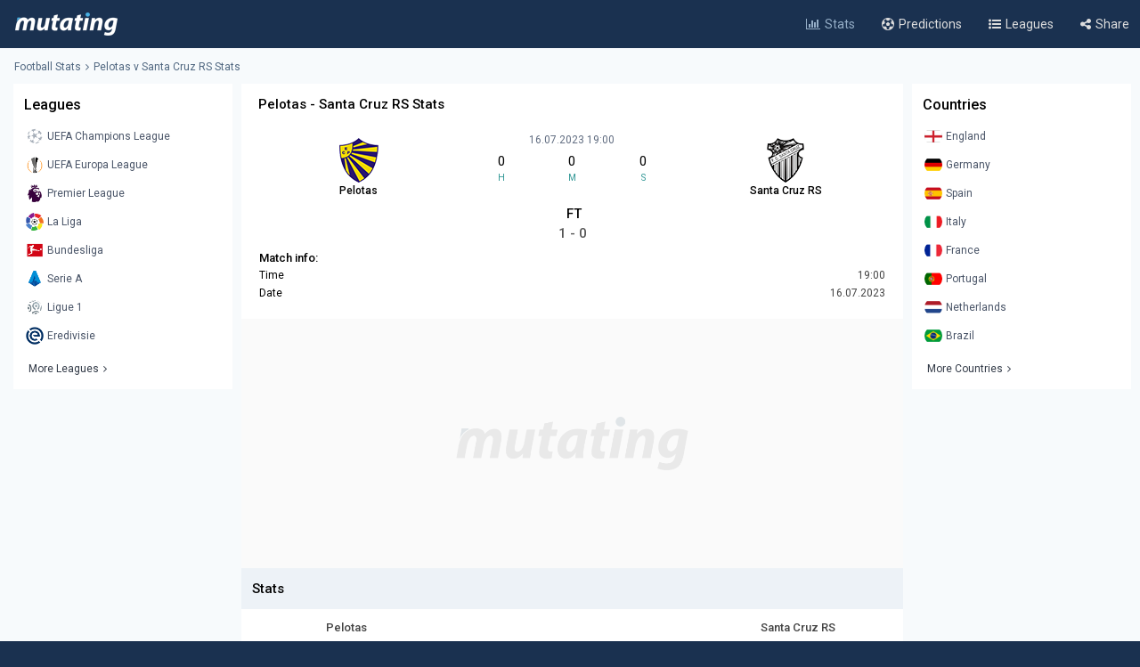

--- FILE ---
content_type: text/html; charset=UTF-8
request_url: https://www.mutating.com/football-stats/match-preview-pelotas-vs-santa-cruz-rs-stats-h2h-preview-and-prediction-bacjicg/
body_size: 12519
content:
<!doctype html>
<html lang="en">
<head>
<title>Pelotas vs Santa Cruz RS Stats H2H Preview and Prediction 2023-07-16</title>
<meta charset="utf-8">
<meta name="viewport" content="width=device-width, initial-scale = 1.0, maximum-scale=5.0, user-scalable=0">
<meta name="keywords" content="soccer, football, soccer stats, football stats, football statistics, soccer statistics">
<meta name="description" content="Pelotas - Santa Cruz RS match stats and live score, Head-to-head records Preview and Prediction 2023-07-16">
<meta name="title" content="Pelotas vs Santa Cruz RS Stats H2H Preview and Prediction 2023-07-16">
<link rel="canonical" href="https://www.mutating.com/football-stats/match-preview-pelotas-vs-santa-cruz-rs-stats-h2h-preview-and-prediction-bacjicg/" />
<meta property="og:locale" content="en" />
<meta property="og:type" content="article" />
<meta property="og:title" content="Pelotas vs Santa Cruz RS Stats H2H Preview and Prediction 2023-07-16" />
<meta property="og:description" content="Pelotas - Santa Cruz RS match stats and live score, Head-to-head records Preview and Prediction 2023-07-16" />
<meta property="og:url" content="https://www.mutating.com/football-stats/match-preview-pelotas-vs-santa-cruz-rs-stats-h2h-preview-and-prediction-bacjicg/" />
<meta property="og:site_name" content="Mutating" />
<meta property="article:modified_time" content="2026-01-20T19:22:00+00:00" />
<meta property="og:image" content="https://www.mutating.com/images/mutatingimage.jpg" />
<meta property="og:image:width" content="1200" />
<meta property="og:image:height" content="628" />
<meta name="twitter:card" content="summary_large_image" />
<meta name="twitter:description" content="Pelotas - Santa Cruz RS match stats and live score, Head-to-head records Preview and Prediction 2023-07-16" />
<meta name="twitter:title" content="Pelotas vs Santa Cruz RS Stats H2H Preview and Prediction 2023-07-16" />
<meta name="twitter:site" content="@Mutating_Social" />
<meta name="twitter:image" content="https://www.mutating.com/images/mutatingimage.jpg" />
<link rel="shortcut icon" href="https://www.mutating.com/favicon.ico" type="image/x-icon">
<link rel="icon" href="https://www.mutating.com/favicon.ico" type="image/x-icon">
<link rel="apple-touch-icon" sizes="57x57" href="https://www.mutating.com/icons/apple-icon-57x57.png">
<link rel="apple-touch-icon" sizes="60x60" href="https://www.mutating.com/icons/apple-icon-60x60.png">
<link rel="apple-touch-icon" sizes="72x72" href="https://www.mutating.com/icons/apple-icon-72x72.png">
<link rel="apple-touch-icon" sizes="76x76" href="https://www.mutating.com/icons/apple-icon-76x76.png">
<link rel="apple-touch-icon" sizes="114x114" href="https://www.mutating.com/icons/apple-icon-114x114.png">
<link rel="apple-touch-icon" sizes="120x120" href="https://www.mutating.com/icons/apple-icon-120x120.png">
<link rel="apple-touch-icon" sizes="144x144" href="https://www.mutating.com/icons/apple-icon-144x144.png">
<link rel="apple-touch-icon" sizes="152x152" href="https://www.mutating.com/icons/apple-icon-152x152.png">
<link rel="apple-touch-icon" sizes="180x180" href="https://www.mutating.com/icons/apple-icon-180x180.png">
<link rel="icon" type="image/png" sizes="192x192"  href="https://www.mutating.com/icons/android-icon-192x192.png">
<link rel="icon" type="image/png" sizes="32x32" href="https://www.mutating.com/icons/favicon-32x32.png">
<link rel="icon" type="image/png" sizes="96x96" href="https://www.mutating.com/icons/favicon-96x96.png">
<link rel="icon" type="image/png" sizes="16x16" href="https://www.mutating.com/icons/favicon-16x16.png">
<link rel="manifest" href="https://www.mutating.com/icons/manifest.json">
<meta name="msapplication-TileColor" content="#1a3150">
<meta name="msapplication-TileImage" content="https://www.mutating.com/icons/ms-icon-144x144.png">
<meta name="theme-color" content="#1a3150">
<link rel="preconnect" href="https://fonts.gstatic.com">
<link rel="preconnect" href="https://adservice.google.com/">
<link rel="preconnect" href="https://googleads.g.doubleclick.net/">
<link rel="preconnect" href="https://www.googletagservices.com/">
<link rel="preconnect" href="https://tpc.googlesyndication.com/">
<link rel="preconnect" href="https://pagead2.googlesyndication.com">
<link rel="preconnect" href="https://www.google-analytics.com">
<link rel="preconnect" href="https://ssl.google-analytics.com">
<link rel="preconnect" href="https://stats.g.doubleclick.net">
<link rel="preconnect" href="https://www.googletagmanager.com">
<link rel="preconnect" href="https://www.gstatic.com">
<link rel="preload" href="https://www.mutating.com/assets/fonts/af7ae50.woff2" as="font" type="font/woff2" crossorigin="anonymous">
<link rel="preload" as="style" href="https://fonts.googleapis.com/css2?family=Roboto:wght@400;500&display=swap">
<link rel="stylesheet" media="print" onload="this.onload=null;this.removeAttribute('media');" href="https://fonts.googleapis.com/css2?family=Roboto:wght@400;500&display=swap">
<noscript>
<link rel="stylesheet" href="https://fonts.googleapis.com/css2?family=Roboto:wght@400;500&display=swap">
</noscript>
<link rel="stylesheet"  href="https://www.mutating.com/css/sytlemutatingnew.css">
<script async data-cfasync="false" src="https://staging-cdn.snigelweb.com/adengine/mutating.com/loader.js" type="text/javascript"></script>
<link rel="stylesheet"  href="https://www.mutating.com/css/snigcss.css"><script type="application/ld+json">{"@context":"https://schema.org","@type":"Organization","name":"Mutating","url":"https://www.mutating.com/football-stats/","logo":"https://www.mutating.com/images/mutatingimage.jpg","sameAs":["https://www.facebook.com/"]}</script>
<script type="application/ld+json">{"@context":"https://schema.org","@type":"BreadcrumbList","itemListElement":[{"@type":"ListItem","position":1,"name":"Home","item":"https://www.mutating.com/"},{"@type":"ListItem","position":2,"name":"Football Stats","item":"https://www.mutating.com/football-stats/"},{"@type":"ListItem","position":3,"name":"Soccer Predictions","item":"https://www.mutating.com/soccer-predictions/"},{"@type":"ListItem","position":4,"name":"Live Soccer Predictions","item":"https://www.mutating.com/soccer-predictions/live/"},{"@type":"ListItem","position":5,"name":"Football Tables & Stats","item":"https://www.mutating.com/football-tables-stats/"},{"@type":"ListItem","position":6,"name":"Pelotas vs Santa Cruz RS Stats H2H Preview and Prediction 2023-07-16","item":"https://www.mutating.com/football-stats/match-preview-pelotas-vs-santa-cruz-rs-stats-h2h-preview-and-prediction-bacjicg/"}]}</script>    
<style>.standingshome{background:#faebd7;}.standingsaway{background:#f5f5dc;}</style>
<script>const urlidupdate = "bacjicg";var config = {static_id: "1029826"};const countdown = new Date("Jul 16,2023 19:00:00");</script>
<body>
<div id="loader">
<div></div>
</div>
<div class="layoutis">
<div class="sitebg autoimportant">
<!-- start header -->
<header> 
<div class="barheader"><div class="container margin-auto padding075"><div class="logodiv">
    <div class="logomargins"><a href="https://www.mutating.com/football-stats/" title="Football Stats">
    <img src="https://www.mutating.com/images/logodesk.png" alt="Football Stats" width="117" height="30" class="logosite logodesk"><img src="https://www.mutating.com/images/logomob.png" alt="Football Stats" width="117" height="28" class="logosite logomob"></a>
    </div> 
    <div class="flex-grow padding05">
    <div class="flex justify-end menudesk">
    <a href="https://www.mutating.com/football-stats/" title="Football Stats" class="linktopmenu"><i class="fa fa-bar-chart2 topicon selected"></i><span class="topsmenus selecttopmenu">Stats</span></a>
    <a href="https://www.mutating.com/soccer-predictions/" title="Soccer Predictions" class="linktopmenu"><i class="fa fa-futbol-o topicon"></i><span class="topsmenus">Predictions</span></a>
    <a href="https://www.mutating.com/football-tables-stats/" title="Football Tables & Stats" class="linktopmenu"><i class="fa fa-list-ul topicon"></i><span class="topsmenus">Leagues</span></a>
    <span class="share-button2 linktopmenu"><i class="fa fa-share-alt topicon"></i><span class="topsmenus">Share</span></span>
    </div></div> 
    </div></div></div> 
</header>


<!-- end header  -->
<div class="container margin-auto contentdiv autoimportant minheight spacecontent">
<!-- start breadcrumb -->
<div class="divbread">
    <ol class="flex items-center marginbread">
        <li class="flex items-center libread"><a href="https://www.mutating.com/football-stats/" class="linkbread">Football Stats</a></li>
        <li class="flex items-center libread lasttrunk"><span class="imargin"><i class="fa fa-angle-right"></i></span><a href="https://www.mutating.com/football-stats/match-preview-pelotas-vs-santa-cruz-rs-stats-h2h-preview-and-prediction-bacjicg/" class="linkbread">Pelotas v Santa Cruz RS Stats</a></li>
    </ol>
</div>
<!-- end breadcrumb -->
<!-- start leftsid -->
<div class="flex flex-wrap autoimportant">
<div class="divsides">
    <aside class="sticky top0 paddtop10">
        <div class="bg-white overflow-hidden">
            <div class="flex justify-between items-center sidesstyle">Leagues</div> 
            <div class="selectoptmenus">
            <ul class="colormix">
                <li class="margintop4"><a href="https://www.mutating.com/football-stats/league-uefa-champions-league-country-world-tables-stats-h2h-2/" title="UEFA Champions League tables stats h2h" class="flex items-center linksidemenu"><figure class="figsidemenu"><img src="https://www.mutating.com/images/leagues/cllogo.png" alt="UEFA Champions League tables stats h2h" width="20" height="20"></figure><span>UEFA Champions League</span></a></li>  
<li class="margintop4"><a href="https://www.mutating.com/football-stats/league-uefa-europa-league-country-world-tables-stats-h2h-3/" title="UEFA Europa League tables stats h2h" class="flex items-center linksidemenu"><figure class="figsidemenu"><img src="https://www.mutating.com/images/leagues/logoeurope.png" alt="UEFA Europa League tables stats h2h" width="20" height="20"></figure><span>UEFA Europa League</span></a></li>  
<li class="margintop4"><a href="https://www.mutating.com/football-stats/league-premier-league-country-england-tables-stats-h2h-39/" title="Premier League tables stats h2h" class="flex items-center linksidemenu"><figure class="figsidemenu"><img src="https://www.mutating.com/images/leagues/premlogo.png" alt="Premier League tables stats h2h" width="20" height="20"></figure><span>Premier League</span></a></li>  
<li class="margintop4"><a href="https://www.mutating.com/football-stats/league-la-liga-country-spain-tables-stats-h2h-140/" title="La Liga tables stats h2h" class="flex items-center linksidemenu"><figure class="figsidemenu"><img src="https://www.mutating.com/images/leagues/lalogo.png" alt="La Liga tables stats h2h" width="20" height="20"></figure><span>La Liga</span></a></li>  
<li class="margintop4"><a href="https://www.mutating.com/football-stats/league-bundesliga-country-germany-tables-stats-h2h-78/" title="Bundesliga tables stats h2h" class="flex items-center linksidemenu"><figure class="figsidemenu"><img src="https://www.mutating.com/images/leagues/bunlogo.png" alt="Bundesliga tables stats h2h" width="20" height="20"></figure><span>Bundesliga</span></a></li>  
<li class="margintop4"><a href="https://www.mutating.com/football-stats/league-serie-a-country-italy-tables-stats-h2h-135/" title="Serie A tables stats h2h" class="flex items-center linksidemenu"><figure class="figsidemenu"><img src="https://www.mutating.com/images/leagues/itallogo.png" alt="Serie A tables stats h2h" width="20" height="20"></figure><span>Serie A</span></a></li>  
<li class="margintop4"><a href="https://www.mutating.com/football-stats/league-ligue-1-country-france-tables-stats-h2h-61/" title="Ligue 1 tables stats h2h" class="flex items-center linksidemenu"><figure class="figsidemenu"><img src="https://www.mutating.com/images/leagues/fraliglogo.png" alt="Ligue 1 tables stats h2h" width="20" height="20"></figure><span>Ligue 1</span></a></li>  
<li class="margintop4"><a href="https://www.mutating.com/football-stats/league-eredivisie-country-netherlands-tables-stats-h2h-88/" title="Eredivisie tables stats h2h" class="flex items-center linksidemenu"><figure class="figsidemenu"><img src="https://www.mutating.com/images/leagues/holerilogo.png" alt="Eredivisie tables stats h2h" width="20" height="20"></figure><span>Eredivisie</span></a></li>            </ul>  
            <div class="moreleagues"><a href="https://www.mutating.com/football-tables-stats/" title="football tables stats" class="flex items-center linksidemenu"><span class="spanmoreleagues">More Leagues</span><i class="fa fa-angle-right"></i></a></div>
            </div>
        </div>
    </aside>
</div><!-- end leftside -->
<div class="centerwidth centerwidth top0 paddtop10">
<main class="bg-white overflow-hidden autoimportant">
<div class="padding12px">
<div class="divtitlecenter">
<h1 class="font-semibold text-base titletruck">Pelotas - Santa Cruz RS Stats</h1>
</div>
    <div class="flex items-center text-center divmainlogos">
            <div class="with33">
                <div class="nameteamlogo mx-auto"><img src="https://www.mutating.com/images/clubs/pelotas.png" alt="Pelotas" title="Pelotas" width="50" height="50" class="mx-auto imagegamedetails">
                <strong class="mx-auto lessstrong">Pelotas</strong></div>
            </div>
            <div class="with33">
                <div class="rounded overflow-hidden datetimegame">16.07.2023 19:00</div>
                <div class="text-center my-1">
                    <div class="flex items-center text-center" id="js-countdown">
                        <div class="countdown__timer js-countdown-days"></div>
                        <div class="flex-1 px-1">
                            <div class="text-base"><div class="countdown__timer js-countdown-hours" aria-checked="true" ></div></div>
                            <div class="text-teal-600 text-xss">H</div>
                        </div>
                        <div class="flex-1 px-1">
                            <div class="text-base"><div class="countdown__timer js-countdown-minutes" aria-checked="true" ></div></div>
                            <div class="text-teal-600 text-xss">M</div>
                        </div>
                        <div class="flex-1 px-1">
                            <div class="text-base"><div class="countdown__timer js-countdown-seconds" aria-checked="true"></div></div>
                            <div class="text-teal-600 text-xss">S</div>
                        </div>
                    </div>
                </div>
                <div class="relative relatiheig">
                    <div class="flex items-center justify-center">
                        <div class="relative"><div id="textstream"></div></div>
                    </div>
                </div>
            </div>
            <div class="with33">
                <div class="nameteamlogo mx-auto"><img src="https://www.mutating.com/images/clubs/santa-cruz-rs.png" alt="Santa Cruz RS" title="Santa Cruz RS" width="50" height="50" class="mx-auto imagegamedetails">
                <strong class="mx-auto lessstrong">Santa Cruz RS</strong></div>
            </div>
    </div>
    <div class="scorefinal"><span id="matchgotime"></span></div><div class="scorefinaldetails"><span id="matchgoresult"></span></div>
        <div class="matchinfo"><h2 class="font-semibold text-base matchinfoh2">Match info:</h2>
        <table class="tablestats">
            <tbody>
            <tr>
                <td>Time</td>
                <td class="text-right theadclass">19:00</td>
            </tr>
            <tr>
                <td>Date</td>
                <td class="text-right theadclass">16.07.2023</td>
            </tr>
                          
                        </tbody>
        </table>
    </div>
</div>
<script type="application/ld+json">{"@context": "https://schema.org","@type": "SportsEvent","name": "Pelotas - Santa Cruz RS","startDate": "2023-07-16T19:00:00+00:00","eventStatus": "EventScheduled","endDate": "2023-07-16T19:00","eventAttendanceMode": "OfflineEventAttendanceMode","location": {"@type": "Place","address": "Brazil","name": "Brazil"},"homeTeam": {"@type": "SportsTeam","logo": "https://www.mutating.com/images/clubs/pelotas.png","name": "Pelotas"},"awayTeam": {"@type": "SportsTeam","logo": "https://www.mutating.com/images/clubs/santa-cruz-rs.png","name": "Santa Cruz RS"},"description": "Pelotas vs Santa Cruz RS Stats H2H Preview and Prediction 2023-07-16","url": "https://www.mutating.com/football-stats/match-preview-pelotas-vs-santa-cruz-rs-stats-h2h-preview-and-prediction-bacjicg/","image": "https://www.mutating.com/images/mutatingimage.jpg","performers": [{"@type": "SportsTeam","image": "https://www.mutating.com/images/clubs/pelotas.png","name": "Pelotas"},{"@type": "SportsTeam","image": "https://www.mutating.com/images/clubs/santa-cruz-rs.png","name": "Santa Cruz RS"}]}</script>
 
<section><div style="height:280px;background:url('https://www.mutating.com/images/logoplacethismore.webp') no-repeat center center;background-size:35%;background-color:#fafafa;text-align:center;margin:auto;display:flex;align-items:center;justify-content:center;"><a href='javascript:;' title='opentab'> </a>
<div id="incontent_1"></div>
</div></section>
<h2 class="h2divider">Stats</h2>
<div class="maintablestats">
    <table class="tablestats">
        <thead class="theadclass">
        <tr>
            <th class="classw40"><div class="font-semibold namebeforestats">Pelotas</div></th>
            <th class="text-center"></th>
            <th class="classw40"><div class="font-semibold namebeforestats">Santa Cruz RS</div></th>
        </tr>
        </thead>
        <tbody>
        <tr>
                        <td>
                <div class="flex items-center justify-center">
                    <div class='inline-block'><div class='forms bg-teal-lose'
                                    title='Lose'><span class='textresult'>L</span></div></div><div class='inline-block'><div class='forms bg-teal-win'
                                    title='Win'><span class='textresult'>W</span></div></div><div class='inline-block'><div class='forms bg-teal-win'
                                    title='Win'><span class='textresult'>W</span></div></div><div class='inline-block'><div class='forms bg-teal-draw'
                            title='Draw'><span class='textresult'>D</span></div></div><div class='inline-block'><div class='forms bg-teal-win'
                                    title='Win'><span class='textresult'>W</span></div></div>                </div>
            </td>
            <td class="theadclass text-center">Form</td>
            <td>
                <div class="flex items-center justify-center">
                    <div class='inline-block'><div class='forms bg-teal-win'
                                    title='Win'><span class='textresult'>W</span></div></div><div class='inline-block'><div class='forms bg-teal-draw'
                            title='Draw'><span class='textresult'>D</span></div></div><div class='inline-block'><div class='forms bg-teal-win'
                                    title='Win'><span class='textresult'>W</span></div></div><div class='inline-block'><div class='forms bg-teal-draw'
                            title='Draw'><span class='textresult'>D</span></div></div><div class='inline-block'><div class='forms bg-teal-lose'
                                    title='Lose'><span class='textresult'>L</span></div></div>                </div>
            </td>
        </tr>
        <tr>
            <td>
                <div class="flex items-center justify-center">
                    <div class='inline-block'>
                            <div class='forms bg-teal-no'
                                title='No'><span class='textresult'>N</span></div>
                        </div><div class='inline-block'>
                            <div class='forms bg-teal-yes'
                                title='Yes'><span class='textresult'>Y</span></div>
                        </div><div class='inline-block'>
                            <div class='forms bg-teal-no'
                                title='No'><span class='textresult'>N</span></div>
                        </div><div class='inline-block'>
                            <div class='forms bg-teal-yes'
                                title='Yes'><span class='textresult'>Y</span></div>
                        </div><div class='inline-block'>
                            <div class='forms bg-teal-no'
                                title='No'><span class='textresult'>N</span></div>
                        </div>                </div>
            </td>
            <td class="theadclass text-center">Both Teams Score</td>
            <td>
                <div class="flex items-center justify-center">
                    <div class='inline-block'>
                            <div class='forms bg-teal-no'
                                title='No'><span class='textresult'>N</span></div>
                        </div><div class='inline-block'>
                            <div class='forms bg-teal-yes'
                                title='Yes'><span class='textresult'>Y</span></div>
                        </div><div class='inline-block'>
                            <div class='forms bg-teal-no'
                                title='No'><span class='textresult'>N</span></div>
                        </div><div class='inline-block'>
                            <div class='forms bg-teal-yes'
                                title='Yes'><span class='textresult'>Y</span></div>
                        </div><div class='inline-block'>
                            <div class='forms bg-teal-no'
                                title='No'><span class='textresult'>N</span></div>
                        </div>                </div>
            </td>
        </tr>
        <tr>
            <td>
                <div class="flex items-center justify-center">
                    <div class='inline-block'>
                            <div class='forms bg-teal-under'
                                title='Under'><span class='textresult'>U</span></div>
                        </div><div class='inline-block'>
                            <div class='forms bg-teal-over'
                                title='Over'><span class='textresult'>O</span></div>
                        </div><div class='inline-block'>
                            <div class='forms bg-teal-over'
                                title='Over'><span class='textresult'>O</span></div>
                        </div><div class='inline-block'>
                            <div class='forms bg-teal-under'
                                title='Under'><span class='textresult'>U</span></div>
                        </div><div class='inline-block'>
                            <div class='forms bg-teal-over'
                                title='Over'><span class='textresult'>O</span></div>
                        </div>                </div>
            </td>
            <td class="theadclass text-center">Over Under 2.5</td>
            <td>
                <div class="flex items-center justify-center">
                    <div class='inline-block'>
                            <div class='forms bg-teal-under'
                                title='Under'><span class='textresult'>U</span></div>
                        </div><div class='inline-block'>
                            <div class='forms bg-teal-under'
                                title='Under'><span class='textresult'>U</span></div>
                        </div><div class='inline-block'>
                            <div class='forms bg-teal-under'
                                title='Under'><span class='textresult'>U</span></div>
                        </div><div class='inline-block'>
                            <div class='forms bg-teal-under'
                                title='Under'><span class='textresult'>U</span></div>
                        </div><div class='inline-block'>
                            <div class='forms bg-teal-under'
                                title='Under'><span class='textresult'>U</span></div>
                        </div>                </div>
            </td>
        </tr>
        </tbody>
    </table>
</div>
<div class="maintablestats">
    <div class="filterby"><i class="fa fa-filter"></i> Filter By</div>
    <div class="gamesflex">
        <div class="selecnumgames">Last games:</div>
        <input type="hidden" name="home_style" value="home"/>
        <input type="hidden" name="away_style" value="away"/>
        <div><label class="containerbutton">
                <span class="numbergames">5</span>
                <input type="radio"  name="game_count_5" id="game_count_5" value="5">
                <span class="checkmark"></span>
            </label>
            <label class="containerbutton">
                <span class="numbergames">10</span>
                <input type="radio" checked='checked' name="game_count_10" id="game_count_10" value="10"
                    >
                <span class="checkmark"></span>
            </label>
            <label class="containerbutton">
                <span class="numbergames">15</span>
                <input type="radio"  name="game_count_15" id="game_count_15" value="15">
                <span class="checkmark"></span>
            </label>
        </div>
    </div>
    <div class="gamesflex">
        <div class="selecnumgames">Pelotas:</div>
        <input type="hidden" name="game_count" value="10"/>
        <input type="hidden" name="away_style" value="away"/>
        <div>
            <label class="containerbutton">
                <span class="numbergames">Home</span>
                <input type="radio" checked='checked' name="home_style_home_radio" id="home_style_home_radio" value="home">
                <span class="checkmark"></span>
            </label>
            <label class="containerbutton">
                <span class="numbergames">Away</span>
                <input type="radio"  name="home_style_away_radio" id="home_style_away_radio" value="away">
                <span class="checkmark"></span>
            </label>
            <label class="containerbutton">
                <span class="numbergames">Overall</span>
                <input type="radio"  name="home_style_overall_radio" id="home_style_overall_radio" value="overall">
                <span class="checkmark"></span>
            </label>
        </div>
    </div>
    <div class="gamesflex">
        <div class="selecnumgames">Santa Cruz RS:</div>
            <input type="hidden" name="game_count" value="10"/>
            <input type="hidden" name="home_style" value="home"/>
            <div>
                <label class="containerbutton">
                    <span class="numbergames">Home</span>
                    <input type="radio"  name="away_style" id="away_style_home" value="home">
                    <span class="checkmark"></span>
                </label>
                <label class="containerbutton">
                    <span class="numbergames">Away</span>
                    <input type="radio" checked='checked' name="away_style" id="away_style_away" value="away">
                    <span class="checkmark"></span>
                </label>
                <label class="containerbutton">
                    <span class="numbergames">Overall</span>
                    <input type="radio"  name="away_style" id="away_style_overall" value="overall">
                    <span class="checkmark"></span>
                </label>
            </div>
    </div>
</div>
<h2 class="h2divider">Main Stats</h2>
<div class="maintablestats">
<table class="tablestats">
<thead class="theadclass">
<tr>
    <th class="classw50" colspan="3">
        <div class="flex statsmarg">
            <div class="stateamhome"><div class="font-semibold text-base">Pelotas</div><span class="statsnumbgames" id="match_games_home">Last 10 games home</span></div>
            <div class="stateamaway"><div class="font-semibold text-base">Santa Cruz RS</div><span class="statsnumbgames" id="match_games_away">Last 10 games away</span></div>
        </div>
    </th>
</tr>
</thead>
<tbody>
<tr>
    <td class="tablefullstats20" id="home_goals_score">2.30</td>
    <td class="tablefullstats">Goals scored per game</td>
    <td class="tablefullstats20" id="away_goals_score">0.70</td>
</tr>
<tr>
    <td class="tablefullstats20" id="home_goals_conceded">0.80</td>
    <td class="tablefullstats">Goals conceded per game</td>
    <td class="tablefullstats20" id="away_goals_conceded">1.30</td>
</tr>
<tr>
    <td class="tablefullstats20" id="home_clean_sheet">50.00%
    </td>
    <td class="tablefullstats">Clean sheets</td>
    <td class="tablefullstats20" id="away_clean_sheet">40.00%
    </td>
</tr>
<tr>
    <td class="tablefullstats20" id="home_team_scored">70.00%</td>
    <td class="tablefullstats">Team scored</td>
    <td class="tablefullstats20" id="away_team_scored">50.00%</td>
</tr>
<tr>
    <td class="tablefullstats20" id="home_team_twice_scored">70.00%</td>
    <td class="tablefullstats">Team scored twice</td>
    <td class="tablefullstats20" id="away_team_twice_scored">20.00%</td>
</tr>
<tr>
    <td class="tablefullstats20" id="home_both_scored">30.00%</td>
    <td class="tablefullstats">Scored in both halves</td>
    <td class="tablefullstats20" id="away_both_scored">10.00%</td>
</tr>
<tr>
    <td class="tablefullstats20" id="home_both_conceded">60.00%</td>
    <td class="tablefullstats">Goal in both halves</td>
    <td class="tablefullstats20" id="away_both_conceded">20.00%</td>
</tr>
</tbody>
</table>
</div>
 
<section><div style="margin:auto;text-align:center;"><a href='javascript:;' title='opentab'> </a><div id="incontent_2"></div></div></section>
<h2 class="h2divider">Win Draw Lose</h2>
<div class="maintablestats">
<table class="tablestats">
<thead class="theadclass">
<tr>
    <th class="classw50" colspan="3">
        <div class="flex statsmarg">
            <div class="stateamhome"><div class="font-semibold text-base">Pelotas</div><span class="statsnumbgames" id="home_win_draw">Last 10 games home</span></div>
            <div class="stateamaway"><div class="font-semibold text-base">Santa Cruz RS</div><span class="statsnumbgames" id="away_win_draw">Last 10 games away</span></div>
        </div>
    </th>
</tr>
</thead>
<tbody>
<tr>
    <td class="tablefullstats20" id="home_win">50.00%</td>
    <td class="tablefullstats">Win</td>
    <td class="tablefullstats20" id="away_win">10.00%</td>
</tr>
<tr>
    <td class="tablefullstats20" id="home_draw">30.00%</td>
    <td class="tablefullstats">Draw</td>
    <td class="tablefullstats20" id="away_draw">40.00%</td>
</tr>
<tr>
    <td class="tablefullstats20" id="home_lose">20.00%</td>
    <td class="tablefullstats">Lose</td>
    <td class="tablefullstats20" id="away_lose">50.00%</td>
</tr>
<tr>
    <td class="tablefullstats20" id="home_win_over">50.00%</td>
    <td class="tablefullstats">Win and Over 1.5 goals</td>
    <td class="tablefullstats20" id="away_win_over">10.00%</td>
</tr>
<tr>
    <td class="tablefullstats20" id="home_lose_over">10.00%</td>
    <td class="tablefullstats">Lose and Over 1.5 goals</td>
    <td class="tablefullstats20" id="away_lose_over">30.00%</td>
</tr>
<tr>
    <td class="tablefullstats20" id="home_half_win">50.00%</td>
    <td class="tablefullstats">Team win first half</td>
    <td class="tablefullstats20" id="away_half_win">10.00%</td>
</tr>
<tr>
    <td class="tablefullstats20" id="home_half_draw">30.00%</td>
    <td class="tablefullstats">Team draw at half time</td>
    <td class="tablefullstats20" id="away_half_draw">70.00%</td>
</tr>
<tr>
    <td class="tablefullstats20" id="home_half_lose">20.00%</td>
    <td class="tablefullstats">Team lost first half</td>
    <td class="tablefullstats20" id="away_half_lose">20.00%</td>
</tr>
</tbody>
</table>
</div>
<h2 class="h2divider">Both Teams to Score</h2>
 
<section><div style="margin:auto;text-align:center;"><a href='javascript:;' title='opentab'> </a><div id="incontent_3"></div></div></section>
<div class="maintablestats">
<table class="tablestats">
    <thead class="theadclass">
    <tr>
        <th class="classw50" colspan="3">
            <div class="flex statsmarg">
                <div class="stateamhome"><div class="font-semibold text-base">Pelotas</div><span class="statsnumbgames" id="bts_games_home">Last 10 games home</span></div>
                <div class="stateamaway"><div class="font-semibold text-base">Santa Cruz RS</div><span class="statsnumbgames" id="bts_games_away">Last 10 games away</span></div>
            </div>
        </th>
    </tr>
    </thead>
    <tbody>
    <tr>
        <td class="tablefullstats20" id="home_bts">40.00%</td>
        <td class="tablefullstats">Both Teams to Score</td>
        <td class="tablefullstats20" id="away_bts">40.00%</td>
    </tr>
    <tr>
        <td class="tablefullstats20" id="home_first_bts">10.00%</td>
        <td class="tablefullstats">BTTS in first-half</td>
        <td class="tablefullstats20" id="away_first_bts">30.00%</td>
    </tr>
    <tr>
        <td class="tablefullstats20" id="home_second_bts">20.00%</td>
        <td class="tablefullstats">BBTS in second-half</td>
        <td class="tablefullstats20" id="away_second_bts">10.00%</td>
    </tr>
    <tr>
        <td class="tablefullstats20" id="home_bts_over15">40.00%</td>
        <td class="tablefullstats">BBTS and Over 1.5</td>
        <td class="tablefullstats20" id="away_bts_over15">40.00%</td>
    </tr>
    <tr>
        <td class="tablefullstats20" id="home_bts_over25">40.00%</td>
        <td class="tablefullstats">BBTS and Over 2.5</td>
        <td class="tablefullstats20" id="away_bts_over25">30.00%</td>
    </tr>
    <tr>
        <td class="tablefullstats20" id="home_win_bts">20.00%</td>
        <td class="tablefullstats">Win and BTTS</td>
        <td class="tablefullstats20" id="away_win_bts">0.00%</td>
    </tr>
    <tr>
        <td class="tablefullstats20" id="home_draw_bts">10.00%</td>
        <td class="tablefullstats">Draw and BTTS</td>
        <td class="tablefullstats20" id="away_draw_bts">10.00%</td>
    </tr>
    <tr>
        <td class="tablefullstats20" id="home_lose_bts">10.00%</td>
        <td class="tablefullstats">Lose and BTTS</td>
        <td class="tablefullstats20" id="away_lose_bts">30.00%</td>
    </tr>
    </tbody>
</table>
</div>
<h2 class="h2divider">Match Total Goals</h2>
<div class="maintablestats">
<table class="tablestats">
        <thead class="theadclass">
        <tr>
            <th class="classw50" colspan="3">
                <div class="flex statsmarg">
                    <div class="stateamhome"><div class="font-semibold text-base">Pelotas</div><span class="statsnumbgames" id="match_total_games_home">Last 10 games home</span></div>
                    <div class="stateamaway"><div class="font-semibold text-base">Santa Cruz RS</div><span class="statsnumbgames" id="match_total_games_away">Last 10 games away</span></div>
                </div>
            </th>
        </tr>
        </thead>
        <tbody>
        <tr>
            <td class="tablefullstats20" id="home_match0">20.00%</td>
            <td class="tablefullstats">Match total goals 0</td>
            <td class="tablefullstats20" id="away_match0">30.00%</td>
        </tr>
        <tr>
            <td class="tablefullstats20" id="home_match1">10.00%</td>
            <td class="tablefullstats">Match total goals 1</td>
            <td class="tablefullstats20" id="away_match1">20.00%</td>
        </tr>
        <tr>
            <td class="tablefullstats20" id="home_match2">0.00%</td>
            <td class="tablefullstats">Match total goals 2</td>
            <td class="tablefullstats20" id="away_match2">20.00%</td>
        </tr>
        <tr>
            <td class="tablefullstats20" id="home_match3">30.00%</td>
            <td class="tablefullstats">Match total goals 3</td>
            <td class="tablefullstats20" id="away_match3">20.00%
            </td>
        </tr>
        <tr>
            <td class="tablefullstats20" id="home_match4">10.00%</td>
            <td class="tablefullstats">Match total goals 4</td>
            <td class="tablefullstats20" id="away_match4">0.00%</td>
        </tr>
        <tr>
            <td class="tablefullstats20" id="home_match01">30.00%</td>
            <td class="tablefullstats">Match total goals 0 or 1</td>
            <td class="tablefullstats20" id="away_match01">50.00%</td>
        </tr>
        <tr>
            <td class="tablefullstats20" id="home_match23">30.00%</td>
            <td class="tablefullstats">Match total goals 2 or 3</td>
            <td class="tablefullstats20" id="away_match23">40.00%</td>
        </tr>
        <tr>
            <td class="tablefullstats20" id="home_match4_more">0.00%</td>
            <td class="tablefullstats">Match total goals 4+</td>
            <td class="tablefullstats20" id="away_match4_more">0.00%</td>
        </tr>
        </tbody>
    </table>
</div>
<h2 class="h2divider">Over Under Goals</h2>
 
<section><div style="margin:auto;text-align:center;"><a href='javascript:;' title='opentab'> </a><div id="incontent_4"></div></div></section>
    <div class="maintablestats">
<table class="tablestats">
        <thead class="theadclass">
        <tr>
            <th class="classw50" colspan="3">
                <div class="flex statsmarg">
                    <div class="stateamhome"><div class="font-semibold text-base">Pelotas</div><span class="statsnumbgames" id="over_under_game_home">Last 10 games home</span></div>
                    <div class="stateamaway"><div class="font-semibold text-base">Santa Cruz RS</div><span class="statsnumbgames" id="over_under_game_away">Last 10 games away</span></div>
                </div>
            </th>
        </tr>
        </thead>
        <tbody>
        <tr>
            <td class="tablefullstats20" id="home_over15">70.00%</td>
            <td class="tablefullstats">Over 1.5 goals</td>
            <td class="tablefullstats20" id="away_over15">50.00%</td>
        </tr>
        <tr>
            <td class="tablefullstats20" id="home_over25">70.00%</td>
            <td class="tablefullstats">Over 2.5 goals</td>
            <td class="tablefullstats20" id="away_over25">30.00%</td>
        </tr>
        <tr>
            <td class="tablefullstats20" id="home_over35">40.00%</td>
            <td class="tablefullstats">Over 3.5 goals</td>
            <td class="tablefullstats20" id="away_over35">10.00%</td>
        </tr>
        <tr>
            <td class="tablefullstats20" id="home_under15">30.00%</td>
            <td class="tablefullstats">Under 1.5 goals</td>
            <td class="tablefullstats20" id="away_under15">50.00%</td>
        </tr>
        <tr>
            <td class="tablefullstats20" id="home_under25">30.00%</td>
            <td class="tablefullstats">Under 2.5 goals</td>
            <td class="tablefullstats20" id="away_under25">70.00%</td>
        </tr>
        <tr>
            <td class="tablefullstats20" id="home_under35">60.00%</td>
            <td class="tablefullstats">Under 3.5 goals</td>
            <td class="tablefullstats20" id="away_under35">90.00%</td>
        </tr>
        <tr>
            <td class="tablefullstats20" id="home_half_over15">70.00%</td>
            <td class="tablefullstats">Over 0.5 goals at half-time</td>
            <td class="tablefullstats20" id="away_half_over15">50.00%</td>
        </tr>
        <tr>
            <td class="tablefullstats20" id="home_half_over25">40.00%</td>
            <td class="tablefullstats">Over 1.5 goals at half-time</td>
            <td class="tablefullstats20" id="away_half_over25">30.00%</td>
        </tr>
        <tr>
            <td class="tablefullstats20" id="home_half_over35">30.00%</td>
            <td class="tablefullstats">Over 2.5 goals at half-time</td>
            <td class="tablefullstats20" id="away_half_over35">20.00%</td>
        </tr>
        </tbody>
    </table>
</div>
<h2 class="h2divider">Half Time-Full Time</h2>
<div class="maintablestats">
<table class="tablestats">
        <thead class="theadclass">
        <tr>
            <th class="classw50" colspan="3">
                <div class="flex statsmarg">
                    <div class="stateamhome"><div class="font-semibold text-base">Pelotas</div><span class="statsnumbgames" id="hf_games_home">Last 10 games home</span></div>
                    <div class="stateamaway"><div class="font-semibold text-base">Santa Cruz RS</div><span class="statsnumbgames" id="hf_games_away">Last 10 games away</span></div>
                </div>
            </th>
        </tr>
        </thead>
        <tbody>
        <tr>
            <td class="tablefullstats20" id="home_win_hf">40.00%</td>
            <td class="tablefullstats">Win HT - Win FT</td>
            <td class="tablefullstats20" id="away_win_hf">10.00%</td>
        </tr>
        <tr>
            <td class="tablefullstats20" id="home_win_ht_draw_ft">10.00%</td>
            <td class="tablefullstats">Win HT - Draw FT</td>
            <td class="tablefullstats20" id="away_win_ht_draw_ft">0.00%</td>
        </tr>
        <tr>
            <td class="tablefullstats20" id="home_win_ht_lost_ft">0.00%</td>
            <td class="tablefullstats">Win HT - Lose FT</td>
            <td class="tablefullstats20" id="away_win_ht_lost_ft">0.00%</td>
        </tr>
        <tr>
            <td class="tablefullstats20" id="home_draw_ht_win_ft">10.00%</td>
            <td class="tablefullstats">Draw HT - Win FT</td>
            <td class="tablefullstats20" id="away_draw_ht_win_ft">0.00%</td>
        </tr>
        <tr>
            <td class="tablefullstats20" id="home_draw_ht_draw_ft">20.00%</td>
            <td class="tablefullstats">Draw HT - Draw FT</td>
            <td class="tablefullstats20" id="away_draw_ht_draw_ft">40.00%</td>
        </tr>
        <tr>
            <td class="tablefullstats20" id="home_draw_ht_lost_ft">0.00%</td>
            <td class="tablefullstats">Draw HT - Lose FT</td>
            <td class="tablefullstats20" id="away_draw_ht_lost_ft">30.00%</td>
        </tr>
        <tr>
            <td class="tablefullstats20" id="home_lost_ht_win_ft">0.00%</td>
            <td class="tablefullstats">Lose HT - Win FT</td>
            <td class="tablefullstats20" id="away_lost_ht_win_ft">0.00%</td>
        </tr>
        <tr>
            <td class="tablefullstats20" id="home_lost_ht_draw_ft">0.00%</td>
            <td class="tablefullstats">Lose HT - Draw FT</td>
            <td class="tablefullstats20" id="away_lost_ht_draw_ft">0.00%</td>
        </tr>
        <tr>
            <td class="tablefullstats20"  id="home_lost_ht_lost_ft">20.00%</td>
            <td class="tablefullstats">Lose HT - Lose FT</td>
            <td class="tablefullstats20" id="away_lost_ht_lost_ft">20.00%</td>
        </tr>
        </tbody>
    </table>
</div>
<h2 class="h2divider">Pelotas Trends</h2>
<div class="maintablestats">
<table class="tablestats">
<tbody>
<tr>
    <td><div class="titletrends">Pelotas trends last games.</span></div></td>
</tr>    
 
<tr>
    <td>Pelotas <span class="font-bold">haven't lost</span> any of their last 2 away matches.
    </td>
</tr>
</tbody>
</table>
</div>
 
<section><div style="margin:auto;text-align:center;"><a href='javascript:;' title='opentab'> </a><div id="incontent_5"></div></div></section>
<h2 class="h2divider">Santa Cruz RS Trends</h2>
<div class="maintablestats">
<table class="tablestats">
    <tbody>
    <td><div class="titletrends">Santa Cruz RS trends last games.</div></td>    
     
        <tr>
        <td>Santa Cruz RS is <span class="font-bold">undefeated</span> in their last 4 games.
        </td>
    </tr>
                             
        <tr>
        <td>Santa Cruz RS games have <span class="font-bold">under 2.5 goals</span> in their last 5 matches.
        </td>
    </tr>
             
        <tr>
        <td>Santa Cruz RS <span class="font-bold">haven't lost</span> any of their last 6 home matches.
        </td>
    </tr>
         
        <tr>
        <td>Santa Cruz RS <span class="font-bold">haven't lost</span> any of their last 2 away matches.
        </td>
    </tr>
                             
        <tr>
        <td>Santa Cruz RS have <span class="font-bold">scored over 0.5 goals</span> in their last 4 games.
        </td>
    </tr>
                    </tbody>
</table>
</div>
<h2 class="h2divider">Last Matches Pelotas</h2>
<div>
    <a href='https://mutating.com/football-stats/match-preview-pelotas-vs-aimoré-stats-h2h-preview-and-prediction-beighgg/' title='Pelotas vs Aimoré stats, h2h and prediction'><div class='gamdediv'>
                                        <div class='w60'>
                                            <div class='nostart'><span class='flex'>23 Nov</span><span>18:00</span></div>
                                        </div>
                                        <div class='flex-1'>
                                            <div class='flex items-center'>
                                                <figure class='figsidemenu'>
                                                <img class='lazy' src='https://www.mutating.com/images/imagefill.png' data-src='https://www.mutating.com/images/clubs/pelotas.png' width='20' height='20' alt='Pelotas'></figure>
                                                <h2 class='flex justify-between flex-grow'>Pelotas<span class='scorem'> 0  </span></h2></div>
                                            <div class='flex items-center mt-1'>
                                                <figure class='figsidemenu'>
                                                <img class='lazy' src='https://www.mutating.com/images/imagefill.png' data-src='https://www.mutating.com/images/clubs/aimoré.png' width='20' height='20' alt='Aimoré'></figure>
                                                <h2 class='flex justify-between flex-grow font-semibold'>Aimoré <span class='scorem'> 1</span></h2></div>
                                        </div>
                                        <div class='w80 text-right'><i class='fa fa-bar-chart' aria-hidden='true'></i></div>
                                    </div>
                                </a><a href='https://mutating.com/football-stats/match-preview-aimoré-vs-pelotas-stats-h2h-preview-and-prediction-beighge/' title='Aimoré vs Pelotas stats, h2h and prediction'><div class='gamdediv'>
                                        <div class='w60'>
                                            <div class='nostart'><span class='flex'>20 Nov</span><span>20:00</span></div>
                                        </div>
                                        <div class='flex-1'>
                                            <div class='flex items-center'>
                                                <figure class='figsidemenu'>
                                                <img class='lazy' src='https://www.mutating.com/images/imagefill.png' data-src='https://www.mutating.com/images/clubs/aimoré.png' width='20' height='20' alt='Aimoré'></figure>
                                                <h2 class='flex justify-between flex-grow'>Aimoré<span class='scorem'> 1  </span></h2></div>
                                            <div class='flex items-center mt-1'>
                                                <figure class='figsidemenu'>
                                                <img class='lazy' src='https://www.mutating.com/images/imagefill.png' data-src='https://www.mutating.com/images/clubs/pelotas.png' width='20' height='20' alt='Pelotas'></figure>
                                                <h2 class='flex justify-between flex-grow font-semibold'>Pelotas <span class='scorem'> 2</span></h2></div>
                                        </div>
                                        <div class='w80 text-right'><i class='fa fa-bar-chart' aria-hidden='true'></i></div>
                                    </div>
                                </a><a href='https://mutating.com/football-stats/match-preview-pelotas-vs-são-gabriel-stats-h2h-preview-and-prediction-behabff/' title='Pelotas vs São Gabriel stats, h2h and prediction'><div class='gamdediv'>
                                        <div class='w60'>
                                            <div class='nostart'><span class='flex'>09 Nov</span><span>18:00</span></div>
                                        </div>
                                        <div class='flex-1'>
                                            <div class='flex items-center'>
                                                <figure class='figsidemenu'>
                                                <img class='lazy' src='https://www.mutating.com/images/imagefill.png' data-src='https://www.mutating.com/images/clubs/pelotas.png' width='20' height='20' alt='Pelotas'></figure>
                                                <h2 class='flex justify-between flex-grow font-semibold'>Pelotas<span class='scorem'> 3  </span></h2></div>
                                            <div class='flex items-center mt-1'>
                                                <figure class='figsidemenu'>
                                                <img class='lazy' src='https://www.mutating.com/images/imagefill.png' data-src='https://www.mutating.com/images/clubs/são-gabriel.png' width='20' height='20' alt='São Gabriel'></figure>
                                                <h2 class='flex justify-between flex-grow'>São Gabriel <span class='scorem'> 0</span></h2></div>
                                        </div>
                                        <div class='w80 text-right'><i class='fa fa-bar-chart' aria-hidden='true'></i></div>
                                    </div>
                                </a><a href='https://mutating.com/football-stats/match-preview-brasil-de-pelotas-vs-pelotas-stats-h2h-preview-and-prediction-behabed/' title='Brasil DE Pelotas vs Pelotas stats, h2h and prediction'><div class='gamdediv'>
                                        <div class='w60'>
                                            <div class='nostart'><span class='flex'>02 Nov</span><span>19:00</span></div>
                                        </div>
                                        <div class='flex-1'>
                                            <div class='flex items-center'>
                                                <figure class='figsidemenu'>
                                                <img class='lazy' src='https://www.mutating.com/images/imagefill.png' data-src='https://www.mutating.com/images/clubs/brasil-de-pelotas.png' width='20' height='20' alt='Brasil DE Pelotas'></figure>
                                                <h2 class='flex justify-between flex-grow'>Brasil DE Pelotas<span class='scorem'> 1  </span></h2></div>
                                            <div class='flex items-center mt-1'>
                                                <figure class='figsidemenu'>
                                                <img class='lazy' src='https://www.mutating.com/images/imagefill.png' data-src='https://www.mutating.com/images/clubs/pelotas.png' width='20' height='20' alt='Pelotas'></figure>
                                                <h2 class='flex justify-between flex-grow'>Pelotas <span class='scorem'> 1</span></h2></div>
                                        </div>
                                        <div class='w80 text-right'><i class='fa fa-bar-chart' aria-hidden='true'></i></div>
                                    </div>
                                </a><a href='https://mutating.com/football-stats/match-preview-pelotas-vs-juventude-ii-stats-h2h-preview-and-prediction-behabdj/' title='Pelotas vs Juventude II stats, h2h and prediction'><div class='gamdediv'>
                                        <div class='w60'>
                                            <div class='nostart'><span class='flex'>26 Oct</span><span>18:30</span></div>
                                        </div>
                                        <div class='flex-1'>
                                            <div class='flex items-center'>
                                                <figure class='figsidemenu'>
                                                <img class='lazy' src='https://www.mutating.com/images/imagefill.png' data-src='https://www.mutating.com/images/clubs/pelotas.png' width='20' height='20' alt='Pelotas'></figure>
                                                <h2 class='flex justify-between flex-grow font-semibold'>Pelotas<span class='scorem'> 7  </span></h2></div>
                                            <div class='flex items-center mt-1'>
                                                <figure class='figsidemenu'>
                                                <img class='lazy' src='https://www.mutating.com/images/imagefill.png' data-src='https://www.mutating.com/images/clubs/juventude-ii.png' width='20' height='20' alt='Juventude II'></figure>
                                                <h2 class='flex justify-between flex-grow'>Juventude II <span class='scorem'> 0</span></h2></div>
                                        </div>
                                        <div class='w80 text-right'><i class='fa fa-bar-chart' aria-hidden='true'></i></div>
                                    </div>
                                </a><a href='https://mutating.com/football-stats/match-preview-gaúcho-vs-pelotas-stats-h2h-preview-and-prediction-behabdh/' title='Gaúcho vs Pelotas stats, h2h and prediction'><div class='gamdediv'>
                                        <div class='w60'>
                                            <div class='nostart'><span class='flex'>19 Oct</span><span>19:00</span></div>
                                        </div>
                                        <div class='flex-1'>
                                            <div class='flex items-center'>
                                                <figure class='figsidemenu'>
                                                <img class='lazy' src='https://www.mutating.com/images/imagefill.png' data-src='https://www.mutating.com/images/clubs/gaúcho.png' width='20' height='20' alt='Gaúcho'></figure>
                                                <h2 class='flex justify-between flex-grow font-semibold'>Gaúcho<span class='scorem'> 1  </span></h2></div>
                                            <div class='flex items-center mt-1'>
                                                <figure class='figsidemenu'>
                                                <img class='lazy' src='https://www.mutating.com/images/imagefill.png' data-src='https://www.mutating.com/images/clubs/pelotas.png' width='20' height='20' alt='Pelotas'></figure>
                                                <h2 class='flex justify-between flex-grow'>Pelotas <span class='scorem'> 0</span></h2></div>
                                        </div>
                                        <div class='w80 text-right'><i class='fa fa-bar-chart' aria-hidden='true'></i></div>
                                    </div>
                                </a><a href='https://mutating.com/football-stats/match-preview-pelotas-vs-esportivo-stats-h2h-preview-and-prediction-behabdf/' title='Pelotas vs Esportivo stats, h2h and prediction'><div class='gamdediv'>
                                        <div class='w60'>
                                            <div class='nostart'><span class='flex'>12 Oct</span><span>19:30</span></div>
                                        </div>
                                        <div class='flex-1'>
                                            <div class='flex items-center'>
                                                <figure class='figsidemenu'>
                                                <img class='lazy' src='https://www.mutating.com/images/imagefill.png' data-src='https://www.mutating.com/images/clubs/pelotas.png' width='20' height='20' alt='Pelotas'></figure>
                                                <h2 class='flex justify-between flex-grow font-semibold'>Pelotas<span class='scorem'> 2  </span></h2></div>
                                            <div class='flex items-center mt-1'>
                                                <figure class='figsidemenu'>
                                                <img class='lazy' src='https://www.mutating.com/images/imagefill.png' data-src='https://www.mutating.com/images/clubs/esportivo.png' width='20' height='20' alt='Esportivo'></figure>
                                                <h2 class='flex justify-between flex-grow'>Esportivo <span class='scorem'> 1</span></h2></div>
                                        </div>
                                        <div class='w80 text-right'><i class='fa fa-bar-chart' aria-hidden='true'></i></div>
                                    </div>
                                </a><a href='https://mutating.com/football-stats/match-preview-pelotas-vs-internacional-2-stats-h2h-preview-and-prediction-behghji/' title='Pelotas vs Internacional 2 stats, h2h and prediction'><div class='gamdediv'>
                                        <div class='w60'>
                                            <div class='nostart'><span class='flex'>28 Sep</span><span>19:00</span></div>
                                        </div>
                                        <div class='flex-1'>
                                            <div class='flex items-center'>
                                                <figure class='figsidemenu'>
                                                <img class='lazy' src='https://www.mutating.com/images/imagefill.png' data-src='https://www.mutating.com/images/clubs/pelotas.png' width='20' height='20' alt='Pelotas'></figure>
                                                <h2 class='flex justify-between flex-grow font-semibold'>Pelotas<span class='scorem'> 5  </span></h2></div>
                                            <div class='flex items-center mt-1'>
                                                <figure class='figsidemenu'>
                                                <img class='lazy' src='https://www.mutating.com/images/imagefill.png' data-src='https://www.mutating.com/images/clubs/internacional-2.png' width='20' height='20' alt='Internacional 2'></figure>
                                                <h2 class='flex justify-between flex-grow'>Internacional 2 <span class='scorem'> 0</span></h2></div>
                                        </div>
                                        <div class='w80 text-right'><i class='fa fa-bar-chart' aria-hidden='true'></i></div>
                                    </div>
                                </a><a href='https://mutating.com/football-stats/match-preview-aimoré-vs-pelotas-stats-h2h-preview-and-prediction-behabcc/' title='Aimoré vs Pelotas stats, h2h and prediction'><div class='gamdediv'>
                                        <div class='w60'>
                                            <div class='nostart'><span class='flex'>20 Sep</span><span>19:30</span></div>
                                        </div>
                                        <div class='flex-1'>
                                            <div class='flex items-center'>
                                                <figure class='figsidemenu'>
                                                <img class='lazy' src='https://www.mutating.com/images/imagefill.png' data-src='https://www.mutating.com/images/clubs/aimoré.png' width='20' height='20' alt='Aimoré'></figure>
                                                <h2 class='flex justify-between flex-grow'>Aimoré<span class='scorem'> 0  </span></h2></div>
                                            <div class='flex items-center mt-1'>
                                                <figure class='figsidemenu'>
                                                <img class='lazy' src='https://www.mutating.com/images/imagefill.png' data-src='https://www.mutating.com/images/clubs/pelotas.png' width='20' height='20' alt='Pelotas'></figure>
                                                <h2 class='flex justify-between flex-grow font-semibold'>Pelotas <span class='scorem'> 1</span></h2></div>
                                        </div>
                                        <div class='w80 text-right'><i class='fa fa-bar-chart' aria-hidden='true'></i></div>
                                    </div>
                                </a><a href='https://mutating.com/football-stats/match-preview-pelotas-vs-sao-jose-stats-h2h-preview-and-prediction-bdfdbfc/' title='Pelotas vs Sao Jose stats, h2h and prediction'><div class='gamdediv'>
                                        <div class='w60'>
                                            <div class='nostart'><span class='flex'>14 Mar</span><span>21:00</span></div>
                                        </div>
                                        <div class='flex-1'>
                                            <div class='flex items-center'>
                                                <figure class='figsidemenu'>
                                                <img class='lazy' src='https://www.mutating.com/images/imagefill.png' data-src='https://www.mutating.com/images/clubs/pelotas.png' width='20' height='20' alt='Pelotas'></figure>
                                                <h2 class='flex justify-between flex-grow font-semibold'>Pelotas<span class='scorem'> 2  </span></h2></div>
                                            <div class='flex items-center mt-1'>
                                                <figure class='figsidemenu'>
                                                <img class='lazy' src='https://www.mutating.com/images/imagefill.png' data-src='https://www.mutating.com/images/clubs/sao-jose.png' width='20' height='20' alt='Sao Jose'></figure>
                                                <h2 class='flex justify-between flex-grow'>Sao Jose <span class='scorem'> 1</span></h2></div>
                                        </div>
                                        <div class='w80 text-right'><i class='fa fa-bar-chart' aria-hidden='true'></i></div>
                                    </div>
                                </a></div>
<h2 class="h2divider">Last Matches Santa Cruz RS</h2>
<div>
    <a href='https://mutating.com/football-stats/match-preview-santa-cruz-rs-vs-bagé-stats-h2h-preview-and-prediction-bdjadde/' title='Santa Cruz RS vs Bagé stats, h2h and prediction'><div class='gamdediv'>
                                        <div class='w60'>
                                            <div class='nostart'><span class='flex'>27 Jul</span><span>19:00</span></div>
                                        </div>
                                        <div class='flex-1'>
                                            <div class='flex items-center'>
                                                <figure class='figsidemenu'>
                                                <img class='lazy' src='https://www.mutating.com/images/imagefill.png' data-src='https://www.mutating.com/images/clubs/santa-cruz-rs.png' width='20' height='20' alt='Santa Cruz RS'></figure>
                                                <h2 class='flex justify-between flex-grow font-semibold'>Santa Cruz RS<span class='scorem'> 1  </span></h2></div>
                                            <div class='flex items-center mt-1'>
                                                <figure class='figsidemenu'>
                                                <img class='lazy' src='https://www.mutating.com/images/imagefill.png' data-src='https://www.mutating.com/images/clubs/bagé.png' width='20' height='20' alt='Bagé'></figure>
                                                <h2 class='flex justify-between flex-grow'>Bagé <span class='scorem'> 0</span></h2></div>
                                        </div>
                                        <div class='w80 text-right'><i class='fa fa-bar-chart' aria-hidden='true'></i></div>
                                    </div>
                                </a><a href='https://mutating.com/football-stats/match-preview-esportivo-vs-santa-cruz-rs-stats-h2h-preview-and-prediction-bdjadch/' title='Esportivo vs Santa Cruz RS stats, h2h and prediction'><div class='gamdediv'>
                                        <div class='w60'>
                                            <div class='nostart'><span class='flex'>23 Jul</span><span>23:00</span></div>
                                        </div>
                                        <div class='flex-1'>
                                            <div class='flex items-center'>
                                                <figure class='figsidemenu'>
                                                <img class='lazy' src='https://www.mutating.com/images/imagefill.png' data-src='https://www.mutating.com/images/clubs/esportivo.png' width='20' height='20' alt='Esportivo'></figure>
                                                <h2 class='flex justify-between flex-grow'>Esportivo<span class='scorem'> 1  </span></h2></div>
                                            <div class='flex items-center mt-1'>
                                                <figure class='figsidemenu'>
                                                <img class='lazy' src='https://www.mutating.com/images/imagefill.png' data-src='https://www.mutating.com/images/clubs/santa-cruz-rs.png' width='20' height='20' alt='Santa Cruz RS'></figure>
                                                <h2 class='flex justify-between flex-grow'>Santa Cruz RS <span class='scorem'> 1</span></h2></div>
                                        </div>
                                        <div class='w80 text-right'><i class='fa fa-bar-chart' aria-hidden='true'></i></div>
                                    </div>
                                </a><a href='https://mutating.com/football-stats/match-preview-gaúcho-vs-santa-cruz-rs-stats-h2h-preview-and-prediction-bdjadbd/' title='Gaúcho vs Santa Cruz RS stats, h2h and prediction'><div class='gamdediv'>
                                        <div class='w60'>
                                            <div class='nostart'><span class='flex'>20 Jul</span><span>19:00</span></div>
                                        </div>
                                        <div class='flex-1'>
                                            <div class='flex items-center'>
                                                <figure class='figsidemenu'>
                                                <img class='lazy' src='https://www.mutating.com/images/imagefill.png' data-src='https://www.mutating.com/images/clubs/gaúcho.png' width='20' height='20' alt='Gaúcho'></figure>
                                                <h2 class='flex justify-between flex-grow'>Gaúcho<span class='scorem'> 0  </span></h2></div>
                                            <div class='flex items-center mt-1'>
                                                <figure class='figsidemenu'>
                                                <img class='lazy' src='https://www.mutating.com/images/imagefill.png' data-src='https://www.mutating.com/images/clubs/santa-cruz-rs.png' width='20' height='20' alt='Santa Cruz RS'></figure>
                                                <h2 class='flex justify-between flex-grow font-semibold'>Santa Cruz RS <span class='scorem'> 2</span></h2></div>
                                        </div>
                                        <div class='w80 text-right'><i class='fa fa-bar-chart' aria-hidden='true'></i></div>
                                    </div>
                                </a><a href='https://mutating.com/football-stats/match-preview-santa-cruz-rs-vs-gramadense-stats-h2h-preview-and-prediction-bdjadah/' title='Santa Cruz RS vs Gramadense stats, h2h and prediction'><div class='gamdediv'>
                                        <div class='w60'>
                                            <div class='nostart'><span class='flex'>16 Jul</span><span>23:00</span></div>
                                        </div>
                                        <div class='flex-1'>
                                            <div class='flex items-center'>
                                                <figure class='figsidemenu'>
                                                <img class='lazy' src='https://www.mutating.com/images/imagefill.png' data-src='https://www.mutating.com/images/clubs/santa-cruz-rs.png' width='20' height='20' alt='Santa Cruz RS'></figure>
                                                <h2 class='flex justify-between flex-grow'>Santa Cruz RS<span class='scorem'> 1  </span></h2></div>
                                            <div class='flex items-center mt-1'>
                                                <figure class='figsidemenu'>
                                                <img class='lazy' src='https://www.mutating.com/images/imagefill.png' data-src='https://www.mutating.com/images/clubs/gramadense.png' width='20' height='20' alt='Gramadense'></figure>
                                                <h2 class='flex justify-between flex-grow'>Gramadense <span class='scorem'> 1</span></h2></div>
                                        </div>
                                        <div class='w80 text-right'><i class='fa fa-bar-chart' aria-hidden='true'></i></div>
                                    </div>
                                </a><a href='https://mutating.com/football-stats/match-preview-inter-santa-maria-vs-santa-cruz-rs-stats-h2h-preview-and-prediction-bdjadaa/' title='Inter Santa Maria vs Santa Cruz RS stats, h2h and prediction'><div class='gamdediv'>
                                        <div class='w60'>
                                            <div class='nostart'><span class='flex'>13 Jul</span><span>19:00</span></div>
                                        </div>
                                        <div class='flex-1'>
                                            <div class='flex items-center'>
                                                <figure class='figsidemenu'>
                                                <img class='lazy' src='https://www.mutating.com/images/imagefill.png' data-src='https://www.mutating.com/images/clubs/inter-santa-maria.png' width='20' height='20' alt='Inter Santa Maria'></figure>
                                                <h2 class='flex justify-between flex-grow font-semibold'>Inter Santa Maria<span class='scorem'> 1  </span></h2></div>
                                            <div class='flex items-center mt-1'>
                                                <figure class='figsidemenu'>
                                                <img class='lazy' src='https://www.mutating.com/images/imagefill.png' data-src='https://www.mutating.com/images/clubs/santa-cruz-rs.png' width='20' height='20' alt='Santa Cruz RS'></figure>
                                                <h2 class='flex justify-between flex-grow'>Santa Cruz RS <span class='scorem'> 0</span></h2></div>
                                        </div>
                                        <div class='w80 text-right'><i class='fa fa-bar-chart' aria-hidden='true'></i></div>
                                    </div>
                                </a><a href='https://mutating.com/football-stats/match-preview-santa-cruz-rs-vs-passo-fundo-stats-h2h-preview-and-prediction-bdjacid/' title='Santa Cruz RS vs Passo Fundo stats, h2h and prediction'><div class='gamdediv'>
                                        <div class='w60'>
                                            <div class='nostart'><span class='flex'>06 Jul</span><span>19:00</span></div>
                                        </div>
                                        <div class='flex-1'>
                                            <div class='flex items-center'>
                                                <figure class='figsidemenu'>
                                                <img class='lazy' src='https://www.mutating.com/images/imagefill.png' data-src='https://www.mutating.com/images/clubs/santa-cruz-rs.png' width='20' height='20' alt='Santa Cruz RS'></figure>
                                                <h2 class='flex justify-between flex-grow'>Santa Cruz RS<span class='scorem'> 2  </span></h2></div>
                                            <div class='flex items-center mt-1'>
                                                <figure class='figsidemenu'>
                                                <img class='lazy' src='https://www.mutating.com/images/imagefill.png' data-src='https://www.mutating.com/images/clubs/passo-fundo.png' width='20' height='20' alt='Passo Fundo'></figure>
                                                <h2 class='flex justify-between flex-grow'>Passo Fundo <span class='scorem'> 2</span></h2></div>
                                        </div>
                                        <div class='w80 text-right'><i class='fa fa-bar-chart' aria-hidden='true'></i></div>
                                    </div>
                                </a><a href='https://mutating.com/football-stats/match-preview-novo-hamburgo-vs-santa-cruz-rs-stats-h2h-preview-and-prediction-bdhgcii/' title='Novo Hamburgo vs Santa Cruz RS stats, h2h and prediction'><div class='gamdediv'>
                                        <div class='w60'>
                                            <div class='nostart'><span class='flex'>29 Jun</span><span>19:30</span></div>
                                        </div>
                                        <div class='flex-1'>
                                            <div class='flex items-center'>
                                                <figure class='figsidemenu'>
                                                <img class='lazy' src='https://www.mutating.com/images/imagefill.png' data-src='https://www.mutating.com/images/clubs/novo-hamburgo.png' width='20' height='20' alt='Novo Hamburgo'></figure>
                                                <h2 class='flex justify-between flex-grow'>Novo Hamburgo<span class='scorem'> 0  </span></h2></div>
                                            <div class='flex items-center mt-1'>
                                                <figure class='figsidemenu'>
                                                <img class='lazy' src='https://www.mutating.com/images/imagefill.png' data-src='https://www.mutating.com/images/clubs/santa-cruz-rs.png' width='20' height='20' alt='Santa Cruz RS'></figure>
                                                <h2 class='flex justify-between flex-grow'>Santa Cruz RS <span class='scorem'> 0</span></h2></div>
                                        </div>
                                        <div class='w80 text-right'><i class='fa fa-bar-chart' aria-hidden='true'></i></div>
                                    </div>
                                </a><a href='https://mutating.com/football-stats/match-preview-novo-hamburgo-vs-santa-cruz-rs-stats-h2h-preview-and-prediction-bdjacgh/' title='Novo Hamburgo vs Santa Cruz RS stats, h2h and prediction'><div class='gamdediv'>
                                        <div class='w60'>
                                            <div class='nostart'><span class='flex'>29 Jun</span><span>19:30</span></div>
                                        </div>
                                        <div class='flex-1'>
                                            <div class='flex items-center'>
                                                <figure class='figsidemenu'>
                                                <img class='lazy' src='https://www.mutating.com/images/imagefill.png' data-src='https://www.mutating.com/images/clubs/novo-hamburgo.png' width='20' height='20' alt='Novo Hamburgo'></figure>
                                                <h2 class='flex justify-between flex-grow'>Novo Hamburgo<span class='scorem'> 0  </span></h2></div>
                                            <div class='flex items-center mt-1'>
                                                <figure class='figsidemenu'>
                                                <img class='lazy' src='https://www.mutating.com/images/imagefill.png' data-src='https://www.mutating.com/images/clubs/santa-cruz-rs.png' width='20' height='20' alt='Santa Cruz RS'></figure>
                                                <h2 class='flex justify-between flex-grow'>Santa Cruz RS <span class='scorem'> 0</span></h2></div>
                                        </div>
                                        <div class='w80 text-right'><i class='fa fa-bar-chart' aria-hidden='true'></i></div>
                                    </div>
                                </a><a href='https://mutating.com/football-stats/match-preview-santa-cruz-rs-vs-real-stats-h2h-preview-and-prediction-bdhgcic/' title='Santa Cruz RS vs Real stats, h2h and prediction'><div class='gamdediv'>
                                        <div class='w60'>
                                            <div class='nostart'><span class='flex'>24 Jun</span><span>23:00</span></div>
                                        </div>
                                        <div class='flex-1'>
                                            <div class='flex items-center'>
                                                <figure class='figsidemenu'>
                                                <img class='lazy' src='https://www.mutating.com/images/imagefill.png' data-src='https://www.mutating.com/images/clubs/santa-cruz-rs.png' width='20' height='20' alt='Santa Cruz RS'></figure>
                                                <h2 class='flex justify-between flex-grow font-semibold'>Santa Cruz RS<span class='scorem'> 1  </span></h2></div>
                                            <div class='flex items-center mt-1'>
                                                <figure class='figsidemenu'>
                                                <img class='lazy' src='https://www.mutating.com/images/imagefill.png' data-src='https://www.mutating.com/images/clubs/real.png' width='20' height='20' alt='Real'></figure>
                                                <h2 class='flex justify-between flex-grow'>Real <span class='scorem'> 0</span></h2></div>
                                        </div>
                                        <div class='w80 text-right'><i class='fa fa-bar-chart' aria-hidden='true'></i></div>
                                    </div>
                                </a><a href='https://mutating.com/football-stats/match-preview-união-rs-vs-santa-cruz-rs-stats-h2h-preview-and-prediction-bdhgcia/' title='União RS vs Santa Cruz RS stats, h2h and prediction'><div class='gamdediv'>
                                        <div class='w60'>
                                            <div class='nostart'><span class='flex'>15 Jun</span><span>19:00</span></div>
                                        </div>
                                        <div class='flex-1'>
                                            <div class='flex items-center'>
                                                <figure class='figsidemenu'>
                                                <img class='lazy' src='https://www.mutating.com/images/imagefill.png' data-src='https://www.mutating.com/images/clubs/união-rs.png' width='20' height='20' alt='União RS'></figure>
                                                <h2 class='flex justify-between flex-grow font-semibold'>União RS<span class='scorem'> 2  </span></h2></div>
                                            <div class='flex items-center mt-1'>
                                                <figure class='figsidemenu'>
                                                <img class='lazy' src='https://www.mutating.com/images/imagefill.png' data-src='https://www.mutating.com/images/clubs/santa-cruz-rs.png' width='20' height='20' alt='Santa Cruz RS'></figure>
                                                <h2 class='flex justify-between flex-grow'>Santa Cruz RS <span class='scorem'> 1</span></h2></div>
                                        </div>
                                        <div class='w80 text-right'><i class='fa fa-bar-chart' aria-hidden='true'></i></div>
                                    </div>
                                </a></div>

    <div>
                        <h2 class="h2divider">Standings Brazil Gaúcho - 2</h2>
<div class="divtableform">
<table class="tableform">
<thead>
<tr>
    <th class="font-medium class35">#</th>
    <th class="font-medium text-left">Name</th>
    <th class="font-medium class25">P</th>
    <th class="font-medium class25">W</th>
    <th class="font-medium class25">D</th>
    <th class="font-medium class25">L</th>
    <th class="font-medium class45">Goals</th>
    <th class="font-medium class75 nolast5">Last 5</th>
    <th class="font-medium class35">Pts</th>
</tr>
</thead>
<tbody>
                                                        <tr>
                <td class="linestands"><span>1</span></td>
                <td class="linestands">
                    <div class="flex items-center"><figure class="figsidemenu"><img class="lazy" src="https://www.mutating.com/images/imagefill.png" data-src="https://www.mutating.com/images/clubs/aimoré.png" width="20" height="20" alt="Aimoré" title="Aimoré"></figure>
                    <span class="text-left trunkname">Aimoré</span></div>
                </td>
                <td class="linestands">14</td>
                <td class="linestands">9</td>
                <td class="linestands">4</td>
                <td class="linestands">1</td>
                <td class="linestands">16:5</td>
                <td class="linestands text-right nolast5">
                    <div class="flex items-center justify-center">
                        <div class='inline-block'><div class='standvalue bg-teal-draw' title='Draw'></div></div><div class='inline-block'><div class='standvalue bg-teal-lost' title='Lost'></div></div><div class='inline-block'><div class='standvalue bg-teal-win' title='Win'></div></div><div class='inline-block'><div class='standvalue bg-teal-win' title='Win'></div></div><div class='inline-block'><div class='standvalue bg-teal-win' title='Win'></div></div>                    </div>
                </td>
                <td class="font-semibold linestands">31</td>
            </tr>
                                                        <tr>
                <td class="linestands"><span>2</span></td>
                <td class="linestands">
                    <div class="flex items-center"><figure class="figsidemenu"><img class="lazy" src="https://www.mutating.com/images/imagefill.png" data-src="https://www.mutating.com/images/clubs/inter-santa-maria.png" width="20" height="20" alt="Inter Santa Maria" title="Inter Santa Maria"></figure>
                    <span class="text-left trunkname">Inter Santa Maria</span></div>
                </td>
                <td class="linestands">14</td>
                <td class="linestands">8</td>
                <td class="linestands">5</td>
                <td class="linestands">1</td>
                <td class="linestands">16:7</td>
                <td class="linestands text-right nolast5">
                    <div class="flex items-center justify-center">
                        <div class='inline-block'><div class='standvalue bg-teal-draw' title='Draw'></div></div><div class='inline-block'><div class='standvalue bg-teal-lost' title='Lost'></div></div><div class='inline-block'><div class='standvalue bg-teal-win' title='Win'></div></div><div class='inline-block'><div class='standvalue bg-teal-win' title='Win'></div></div><div class='inline-block'><div class='standvalue bg-teal-win' title='Win'></div></div>                    </div>
                </td>
                <td class="font-semibold linestands">29</td>
            </tr>
                                                        <tr>
                <td class="linestands"><span>3</span></td>
                <td class="linestands">
                    <div class="flex items-center"><figure class="figsidemenu"><img class="lazy" src="https://www.mutating.com/images/imagefill.png" data-src="https://www.mutating.com/images/clubs/passo-fundo.png" width="20" height="20" alt="Passo Fundo" title="Passo Fundo"></figure>
                    <span class="text-left trunkname">Passo Fundo</span></div>
                </td>
                <td class="linestands">14</td>
                <td class="linestands">7</td>
                <td class="linestands">6</td>
                <td class="linestands">1</td>
                <td class="linestands">20:12</td>
                <td class="linestands text-right nolast5">
                    <div class="flex items-center justify-center">
                        <div class='inline-block'><div class='standvalue bg-teal-draw' title='Draw'></div></div><div class='inline-block'><div class='standvalue bg-teal-lost' title='Lost'></div></div><div class='inline-block'><div class='standvalue bg-teal-win' title='Win'></div></div><div class='inline-block'><div class='standvalue bg-teal-draw' title='Draw'></div></div><div class='inline-block'><div class='standvalue bg-teal-win' title='Win'></div></div>                    </div>
                </td>
                <td class="font-semibold linestands">27</td>
            </tr>
                                                        <tr>
                <td class="linestands"><span>4</span></td>
                <td class="linestands">
                    <div class="flex items-center"><figure class="figsidemenu"><img class="lazy" src="https://www.mutating.com/images/imagefill.png" data-src="https://www.mutating.com/images/clubs/novo-hamburgo.png" width="20" height="20" alt="Novo Hamburgo" title="Novo Hamburgo"></figure>
                    <span class="text-left trunkname">Novo Hamburgo</span></div>
                </td>
                <td class="linestands">14</td>
                <td class="linestands">7</td>
                <td class="linestands">3</td>
                <td class="linestands">4</td>
                <td class="linestands">17:8</td>
                <td class="linestands text-right nolast5">
                    <div class="flex items-center justify-center">
                        <div class='inline-block'><div class='standvalue bg-teal-draw' title='Draw'></div></div><div class='inline-block'><div class='standvalue bg-teal-win' title='Win'></div></div><div class='inline-block'><div class='standvalue bg-teal-draw' title='Draw'></div></div><div class='inline-block'><div class='standvalue bg-teal-win' title='Win'></div></div><div class='inline-block'><div class='standvalue bg-teal-win' title='Win'></div></div>                    </div>
                </td>
                <td class="font-semibold linestands">24</td>
            </tr>
                                                        <tr>
                <td class="linestands"><span>5</span></td>
                <td class="linestands">
                    <div class="flex items-center"><figure class="figsidemenu"><img class="lazy" src="https://www.mutating.com/images/imagefill.png" data-src="https://www.mutating.com/images/clubs/gramadense.png" width="20" height="20" alt="Gramadense" title="Gramadense"></figure>
                    <span class="text-left trunkname">Gramadense</span></div>
                </td>
                <td class="linestands">14</td>
                <td class="linestands">6</td>
                <td class="linestands">6</td>
                <td class="linestands">2</td>
                <td class="linestands">13:9</td>
                <td class="linestands text-right nolast5">
                    <div class="flex items-center justify-center">
                        <div class='inline-block'><div class='standvalue bg-teal-lost' title='Lost'></div></div><div class='inline-block'><div class='standvalue bg-teal-draw' title='Draw'></div></div><div class='inline-block'><div class='standvalue bg-teal-lost' title='Lost'></div></div><div class='inline-block'><div class='standvalue bg-teal-draw' title='Draw'></div></div><div class='inline-block'><div class='standvalue bg-teal-draw' title='Draw'></div></div>                    </div>
                </td>
                <td class="font-semibold linestands">24</td>
            </tr>
                                                        <tr>
                <td class="linestands"><span>6</span></td>
                <td class="linestands">
                    <div class="flex items-center"><figure class="figsidemenu"><img class="lazy" src="https://www.mutating.com/images/imagefill.png" data-src="https://www.mutating.com/images/clubs/veranópolis.png" width="20" height="20" alt="Veranópolis" title="Veranópolis"></figure>
                    <span class="text-left trunkname">Veranópolis</span></div>
                </td>
                <td class="linestands">14</td>
                <td class="linestands">6</td>
                <td class="linestands">5</td>
                <td class="linestands">3</td>
                <td class="linestands">17:9</td>
                <td class="linestands text-right nolast5">
                    <div class="flex items-center justify-center">
                        <div class='inline-block'><div class='standvalue bg-teal-lost' title='Lost'></div></div><div class='inline-block'><div class='standvalue bg-teal-lost' title='Lost'></div></div><div class='inline-block'><div class='standvalue bg-teal-draw' title='Draw'></div></div><div class='inline-block'><div class='standvalue bg-teal-win' title='Win'></div></div><div class='inline-block'><div class='standvalue bg-teal-lost' title='Lost'></div></div>                    </div>
                </td>
                <td class="font-semibold linestands">23</td>
            </tr>
                                                        <tr>
                <td class="linestands"><span>7</span></td>
                <td class="linestands">
                    <div class="flex items-center"><figure class="figsidemenu"><img class="lazy" src="https://www.mutating.com/images/imagefill.png" data-src="https://www.mutating.com/images/clubs/bagé.png" width="20" height="20" alt="Bagé" title="Bagé"></figure>
                    <span class="text-left trunkname">Bagé</span></div>
                </td>
                <td class="linestands">14</td>
                <td class="linestands">5</td>
                <td class="linestands">6</td>
                <td class="linestands">3</td>
                <td class="linestands">9:5</td>
                <td class="linestands text-right nolast5">
                    <div class="flex items-center justify-center">
                        <div class='inline-block'><div class='standvalue bg-teal-lost' title='Lost'></div></div><div class='inline-block'><div class='standvalue bg-teal-draw' title='Draw'></div></div><div class='inline-block'><div class='standvalue bg-teal-lost' title='Lost'></div></div><div class='inline-block'><div class='standvalue bg-teal-draw' title='Draw'></div></div><div class='inline-block'><div class='standvalue bg-teal-draw' title='Draw'></div></div>                    </div>
                </td>
                <td class="font-semibold linestands">21</td>
            </tr>
                                                        <tr>
                <td class="linestands"><span>8</span></td>
                <td class="linestands">
                    <div class="flex items-center"><figure class="figsidemenu"><img class="lazy" src="https://www.mutating.com/images/imagefill.png" data-src="https://www.mutating.com/images/clubs/lajeadense.png" width="20" height="20" alt="Lajeadense" title="Lajeadense"></figure>
                    <span class="text-left trunkname">Lajeadense</span></div>
                </td>
                <td class="linestands">14</td>
                <td class="linestands">5</td>
                <td class="linestands">6</td>
                <td class="linestands">3</td>
                <td class="linestands">13:14</td>
                <td class="linestands text-right nolast5">
                    <div class="flex items-center justify-center">
                        <div class='inline-block'><div class='standvalue bg-teal-lost' title='Lost'></div></div><div class='inline-block'><div class='standvalue bg-teal-lost' title='Lost'></div></div><div class='inline-block'><div class='standvalue bg-teal-draw' title='Draw'></div></div><div class='inline-block'><div class='standvalue bg-teal-lost' title='Lost'></div></div><div class='inline-block'><div class='standvalue bg-teal-draw' title='Draw'></div></div>                    </div>
                </td>
                <td class="font-semibold linestands">21</td>
            </tr>
                                                        <tr class='standingsaway'>
                <td class="linestands"><span>9</span></td>
                <td class="linestands">
                    <div class="flex items-center"><figure class="figsidemenu"><img class="lazy" src="https://www.mutating.com/images/imagefill.png" data-src="https://www.mutating.com/images/clubs/santa-cruz-rs.png" width="20" height="20" alt="Santa Cruz RS" title="Santa Cruz RS"></figure>
                    <span class="text-left trunkname">Santa Cruz RS</span></div>
                </td>
                <td class="linestands">14</td>
                <td class="linestands">4</td>
                <td class="linestands">6</td>
                <td class="linestands">4</td>
                <td class="linestands">12:11</td>
                <td class="linestands text-right nolast5">
                    <div class="flex items-center justify-center">
                        <div class='inline-block'><div class='standvalue bg-teal-win' title='Win'></div></div><div class='inline-block'><div class='standvalue bg-teal-draw' title='Draw'></div></div><div class='inline-block'><div class='standvalue bg-teal-win' title='Win'></div></div><div class='inline-block'><div class='standvalue bg-teal-draw' title='Draw'></div></div><div class='inline-block'><div class='standvalue bg-teal-lost' title='Lost'></div></div>                    </div>
                </td>
                <td class="font-semibold linestands">18</td>
            </tr>
                                                        <tr>
                <td class="linestands"><span>10</span></td>
                <td class="linestands">
                    <div class="flex items-center"><figure class="figsidemenu"><img class="lazy" src="https://www.mutating.com/images/imagefill.png" data-src="https://www.mutating.com/images/clubs/brasil-farroupilha.png" width="20" height="20" alt="Brasil Farroupilha" title="Brasil Farroupilha"></figure>
                    <span class="text-left trunkname">Brasil Farroupilha</span></div>
                </td>
                <td class="linestands">14</td>
                <td class="linestands">4</td>
                <td class="linestands">3</td>
                <td class="linestands">7</td>
                <td class="linestands">15:20</td>
                <td class="linestands text-right nolast5">
                    <div class="flex items-center justify-center">
                        <div class='inline-block'><div class='standvalue bg-teal-lost' title='Lost'></div></div><div class='inline-block'><div class='standvalue bg-teal-draw' title='Draw'></div></div><div class='inline-block'><div class='standvalue bg-teal-draw' title='Draw'></div></div><div class='inline-block'><div class='standvalue bg-teal-draw' title='Draw'></div></div><div class='inline-block'><div class='standvalue bg-teal-win' title='Win'></div></div>                    </div>
                </td>
                <td class="font-semibold linestands">15</td>
            </tr>
                                                        <tr>
                <td class="linestands"><span>11</span></td>
                <td class="linestands">
                    <div class="flex items-center"><figure class="figsidemenu"><img class="lazy" src="https://www.mutating.com/images/imagefill.png" data-src="https://www.mutating.com/images/clubs/glória.png" width="20" height="20" alt="Glória" title="Glória"></figure>
                    <span class="text-left trunkname">Glória</span></div>
                </td>
                <td class="linestands">14</td>
                <td class="linestands">2</td>
                <td class="linestands">7</td>
                <td class="linestands">5</td>
                <td class="linestands">8:13</td>
                <td class="linestands text-right nolast5">
                    <div class="flex items-center justify-center">
                        <div class='inline-block'><div class='standvalue bg-teal-lost' title='Lost'></div></div><div class='inline-block'><div class='standvalue bg-teal-win' title='Win'></div></div><div class='inline-block'><div class='standvalue bg-teal-draw' title='Draw'></div></div><div class='inline-block'><div class='standvalue bg-teal-lost' title='Lost'></div></div><div class='inline-block'><div class='standvalue bg-teal-win' title='Win'></div></div>                    </div>
                </td>
                <td class="font-semibold linestands">13</td>
            </tr>
                                                        <tr>
                <td class="linestands"><span>12</span></td>
                <td class="linestands">
                    <div class="flex items-center"><figure class="figsidemenu"><img class="lazy" src="https://www.mutating.com/images/imagefill.png" data-src="https://www.mutating.com/images/clubs/esportivo.png" width="20" height="20" alt="Esportivo" title="Esportivo"></figure>
                    <span class="text-left trunkname">Esportivo</span></div>
                </td>
                <td class="linestands">14</td>
                <td class="linestands">3</td>
                <td class="linestands">2</td>
                <td class="linestands">9</td>
                <td class="linestands">12:21</td>
                <td class="linestands text-right nolast5">
                    <div class="flex items-center justify-center">
                        <div class='inline-block'><div class='standvalue bg-teal-win' title='Win'></div></div><div class='inline-block'><div class='standvalue bg-teal-draw' title='Draw'></div></div><div class='inline-block'><div class='standvalue bg-teal-lost' title='Lost'></div></div><div class='inline-block'><div class='standvalue bg-teal-lost' title='Lost'></div></div><div class='inline-block'><div class='standvalue bg-teal-lost' title='Lost'></div></div>                    </div>
                </td>
                <td class="font-semibold linestands">11</td>
            </tr>
                                                        <tr>
                <td class="linestands"><span>13</span></td>
                <td class="linestands">
                    <div class="flex items-center"><figure class="figsidemenu"><img class="lazy" src="https://www.mutating.com/images/imagefill.png" data-src="https://www.mutating.com/images/clubs/união-rs.png" width="20" height="20" alt="União RS" title="União RS"></figure>
                    <span class="text-left trunkname">União RS</span></div>
                </td>
                <td class="linestands">14</td>
                <td class="linestands">2</td>
                <td class="linestands">7</td>
                <td class="linestands">6</td>
                <td class="linestands">6:16</td>
                <td class="linestands text-right nolast5">
                    <div class="flex items-center justify-center">
                        <div class='inline-block'><div class='standvalue bg-teal-lost' title='Lost'></div></div><div class='inline-block'><div class='standvalue bg-teal-lost' title='Lost'></div></div><div class='inline-block'><div class='standvalue bg-teal-draw' title='Draw'></div></div><div class='inline-block'><div class='standvalue bg-teal-draw' title='Draw'></div></div><div class='inline-block'><div class='standvalue bg-teal-lost' title='Lost'></div></div>                    </div>
                </td>
                <td class="font-semibold linestands">10</td>
            </tr>
                                                        <tr>
                <td class="linestands"><span>14</span></td>
                <td class="linestands">
                    <div class="flex items-center"><figure class="figsidemenu"><img class="lazy" src="https://www.mutating.com/images/imagefill.png" data-src="https://www.mutating.com/images/clubs/gaúcho.png" width="20" height="20" alt="Gaúcho" title="Gaúcho"></figure>
                    <span class="text-left trunkname">Gaúcho</span></div>
                </td>
                <td class="linestands">14</td>
                <td class="linestands">2</td>
                <td class="linestands">3</td>
                <td class="linestands">9</td>
                <td class="linestands">15:20</td>
                <td class="linestands text-right nolast5">
                    <div class="flex items-center justify-center">
                        <div class='inline-block'><div class='standvalue bg-teal-win' title='Win'></div></div><div class='inline-block'><div class='standvalue bg-teal-draw' title='Draw'></div></div><div class='inline-block'><div class='standvalue bg-teal-lost' title='Lost'></div></div><div class='inline-block'><div class='standvalue bg-teal-lost' title='Lost'></div></div><div class='inline-block'><div class='standvalue bg-teal-lost' title='Lost'></div></div>                    </div>
                </td>
                <td class="font-semibold linestands">9</td>
            </tr>
                                                        <tr>
                <td class="linestands"><span>15</span></td>
                <td class="linestands">
                    <div class="flex items-center"><figure class="figsidemenu"><img class="lazy" src="https://www.mutating.com/images/imagefill.png" data-src="https://www.mutating.com/images/clubs/real.png" width="20" height="20" alt="Real" title="Real"></figure>
                    <span class="text-left trunkname">Real</span></div>
                </td>
                <td class="linestands">14</td>
                <td class="linestands">0</td>
                <td class="linestands">3</td>
                <td class="linestands">11</td>
                <td class="linestands">4:23</td>
                <td class="linestands text-right nolast5">
                    <div class="flex items-center justify-center">
                        <div class='inline-block'><div class='standvalue bg-teal-draw' title='Draw'></div></div><div class='inline-block'><div class='standvalue bg-teal-lost' title='Lost'></div></div><div class='inline-block'><div class='standvalue bg-teal-lost' title='Lost'></div></div><div class='inline-block'><div class='standvalue bg-teal-draw' title='Draw'></div></div><div class='inline-block'><div class='standvalue bg-teal-lost' title='Lost'></div></div>                    </div>
                </td>
                <td class="font-semibold linestands">3</td>
            </tr>
                                </tbody></table></div>
            <p class="thisinfo">Embark on a statistical journey through the match between Pelotas and Santa Cruz RS on 2023-07-16, uncovering key moments and critical performance indicators. Our data, covering vital metrics like average goals scored/conceded and clean sheet frequency, serves to illustrate the strategic and tactical moves employed by each team during the match. Dive into different goal ranges and Half Time-Full Time scenarios to discern potential strategic shifts and deepen your comprehension of Pelotas and Santa Cruz RS's gameplay and tactics, and much more.</p>
</main>
</div>
<!-- start rightside -->
<div class="divsides">
    <aside class="sticky top0 paddtop10">
        <div class="bg-white overflow-hidden">
            <div class="flex justify-between items-center sidesstyle">Countries</div>
            <div class="selectoptmenus"> 
            <ul class="colormix">
                <li class="margintop4"><a href="https://www.mutating.com/football-stats/country-england-tables-stats-h2h/" title="England table stats h2h" class="flex items-center linksidemenu"><figure class="figsidemenu"><img src="https://www.mutating.com/images/countries/england.png" alt="England" width="20" height="20" class="countrylist"></figure><span>England</span></a></li>
                <li class="margintop4"><a href="https://www.mutating.com/football-stats/country-germany-tables-stats-h2h/" title="Germany table stats h2h" class="flex items-center linksidemenu"><figure class="figsidemenu"><img src="https://www.mutating.com/images/countries/germany.png" alt="Germany" width="20" height="20" class="countrylist"></figure><span>Germany</span></a></li>
                <li class="margintop4"><a href="https://www.mutating.com/football-stats/country-spain-tables-stats-h2h/" title="Spain table stats h2h" class="flex items-center linksidemenu"><figure class="figsidemenu"><img src="https://www.mutating.com/images/countries/spain.png" alt="Spain" width="20" height="20" class="countrylist"></figure><span>Spain</span></a></li>
                <li class="margintop4"><a href="https://www.mutating.com/football-stats/country-italy-tables-stats-h2h/" title="Italy table stats h2h" class="flex items-center linksidemenu"><figure class="figsidemenu"><img src="https://www.mutating.com/images/countries/italy.png" alt="Italy" width="20" height="20" class="countrylist"></figure><span>Italy</span></a></li>
                <li class="margintop4"><a href="https://www.mutating.com/football-stats/country-france-tables-stats-h2h/" title="France table stats h2h" class="flex items-center linksidemenu"><figure class="figsidemenu"><img src="https://www.mutating.com/images/countries/france.png" alt="France" width="20" height="20" class="countrylist"></figure><span>France</span></a></li>
                <li class="margintop4"><a href="https://www.mutating.com/football-stats/country-portugal-tables-stats-h2h/" title="Portugal table stats h2h" class="flex items-center linksidemenu"><figure class="figsidemenu"><img src="https://www.mutating.com/images/countries/portugal.png" alt="Portugal" width="20" height="20" class="countrylist"></figure><span>Portugal</span></a></li>
                <li class="margintop4"><a href="https://www.mutating.com/football-stats/country-netherlands-tables-stats-h2h/" title="Netherlands table stats h2h" class="flex items-center linksidemenu"><figure class="figsidemenu"><img src="https://www.mutating.com/images/countries/netherlands.png" alt="Netherlands" width="20" height="20" class="countrylist"></figure><span>Netherlands</span></a></li>
                <li class="margintop4"><a href="https://www.mutating.com/football-stats/country-brazil-tables-stats-h2h/" title="Brazil table stats h2h" class="flex items-center linksidemenu"><figure class="figsidemenu"><img src="https://www.mutating.com/images/countries/brazil.png" alt="Brazil" width="20" height="20" class="countrylist"></figure><span>Brazil</span></a></li>
            </ul>
            <div class="moreleagues"><a href="https://www.mutating.com/football-tables-stats/" title="football tables stats" class="flex items-center linksidemenu"><span class="spanmoreleagues">More Countries</span><i class="fa fa-angle-right"></i></a></div>
            </div> 
        </div>
    </aside>
</div><!-- end rightside -->
</div>
</div>
<!-- start footer -->
<div class="bar-outer">
  <div id="bottom-bar" class="bar">
        <ul class="nav-base nav">
            <li class="nav__item"><a href="https://www.mutating.com/football-stats/" title="Football Stats" aria-current="page" class="navlink selected"><i class="fa fa-bar-chart"></i> Stats </a></li>  
            <li class="nav__item"><a href="https://www.mutating.com/soccer-predictions/" title="Soccer Predictions" class="navlink"><i class="fa fa-futbol-o"></i> Predictions </a></li> 
            <li class="nav__item"><a href="https://www.mutating.com/football-tables-stats/" title="Football Tables & Stats" class="navlink"><i class="fa fa-list-ul"></i> Leagues </a></li>  
			<li class="nav__item"><span class="share-button navlink"><i class="fa fa-share-alt"></i> Share </span></li>
		</ul>
  </div>
</div>
<div class="share-dialog">
  <div class="sharethis">
    <h3 class="dialog-title">Share this page</h3>
    <button class="close-button"><i class="gg-close"></i></button>
  </div>
  <div class="targets">
    <a href="https://www.facebook.com/sharer.php?u=https://www.mutating.com/football-stats/match-preview-pelotas-vs-santa-cruz-rs-stats-h2h-preview-and-prediction-bacjicg/" rel="noreferrer" title="Facebook" target="_blank" class="button">
      <span>Facebook</span>
    </a>
    
    <a href="https://twitter.com/share?text=Football+Stats&amp;url=https://www.mutating.com/football-stats/match-preview-pelotas-vs-santa-cruz-rs-stats-h2h-preview-and-prediction-bacjicg/&amp;via=Mutating_Social" rel="noreferrer"  title="Twitter" target="_blank" class="button">
      <span>Twitter</span>
    </a>
    
    <a href="http://www.reddit.com/submit?url=https://www.mutating.com/football-stats/match-preview-pelotas-vs-santa-cruz-rs-stats-h2h-preview-and-prediction-bacjicg/&title=Football%20Stats" rel="noreferrer" title="Reddit" target="_blank" class="button">
      <span>Reddit</span>
    </a>
    
    <a href="/cdn-cgi/l/email-protection#[base64]" rel="noreferrer" title="Email" target="_blank" class="button">
      <span>Email</span>
    </a>
  </div>
  <div class="link">
    <div class="pen-url"><input type="text" class="copythis" readonly="readonly" value="https://www.mutating.com/football-stats/match-preview-pelotas-vs-santa-cruz-rs-stats-h2h-preview-and-prediction-bacjicg/" id="myInput"></div>
    <div class="tooltip">
        <button class="copy-link" onclick="myFunction()" onmouseout="outFunc()">
        <span class="tooltiptext" id="myTooltip">Copy URL</span>
        Copy
        </button>
    </div>
  </div>
</div>
<script data-cfasync="false" src="/cdn-cgi/scripts/5c5dd728/cloudflare-static/email-decode.min.js"></script><script>
function myFunction() {
  var copyText = document.getElementById("myInput");
  copyText.select();
  copyText.setSelectionRange(0, 99999);
  document.execCommand("copy");
  
  var tooltip = document.getElementById("myTooltip");
  tooltip.innerHTML = "URL Copied";
}

function outFunc() {
  var tooltip = document.getElementById("myTooltip");
  tooltip.innerHTML = "Copy URL";
}
const shareButton = document.querySelector('.share-button');
const shareButton2 = document.querySelector('.share-button2');
const shareDialog = document.querySelector('.share-dialog');
const closeButton = document.querySelector('.close-button');
if( /Android|webOS|iPhone|iPad|iPod|Opera Mini/i.test(navigator.userAgent) ) {
shareButton.addEventListener('click', event => {
  if (navigator.share) { 
   navigator.share({
      title: 'Pelotas vs Santa Cruz RS Stats H2H Preview and Prediction 2023-07-16',
      url: 'https://www.mutating.com/football-stats/match-preview-pelotas-vs-santa-cruz-rs-stats-h2h-preview-and-prediction-bacjicg/'
    }).then(() => {
      console.log('Thanks for sharing!');
    })
    .catch(console.error);
    } else {
        shareDialog.classList.add('is-open');
    }
});
closeButton.addEventListener('click', event => {
  shareDialog.classList.remove('is-open');
});
}
else{
shareButton.addEventListener("click",s=>{shareDialog.classList.add("is-open")}),shareButton2.addEventListener("click",s=>{shareDialog.classList.add("is-open")}),closeButton.addEventListener("click",s=>{shareDialog.classList.remove("is-open")});
     
}
</script>
 
<footer class="footerblock gomargin50">
    <div class="container automargin paddingfoot">
        <div class="flex flex-wrap items-center mutefootlogo">
            <div class="footerwidth"><img src="https://www.mutating.com/images/logodesk.png" alt="Mutating" width="117" height="30" class="logosite logodesk"><img src="https://www.mutating.com/images/logomob.png" alt="Mutating" width="117" height="28" class="logosite logomob"></div>
            <div class="footerapps"><div class="appsimfoot"><div><a href="https://play.google.com/store/apps/details?id=com.siron.mutating" title="Football Stats" target="_blank" rel="noopener"><img src="https://www.mutating.com/images/androidapp.png" alt="Football Stats" width="175" height="50" class="appimgandroid"></a></div><div><a href="https://apps.apple.com/app/id1558488894" title="Football Stats" target="_blank" rel="noopener"><img src="https://www.mutating.com/images/iosapp.png" alt="Football Stats" width="175" height="50" class="appimgios"></a></div></div></div>
        </div> 
   <article class="footerart text-justify"><h2 class="h2footer font-semibold text-base">Pelotas vs Santa Cruz RS Stats H2H Preview and Prediction 2023-07-16</h2> 
   <p>Pelotas - Santa Cruz RS match stats and live score, Head-to-head records Preview and Prediction 2023-07-16 explore a comprehensive statistical preview of the match between Pelotas and Santa Cruz RS, complete with live scores, head-to-head records, and insightful predictions, all curated for your convenience. On this page, engage in a detailed comparison of team performances as we bring you a side-by-side analysis of Pelotas vs. Santa Cruz RS prior to match kickoff. Facilitate your insights and predictions with easy access to comparative statistics for both teams. Stay updated with live scores and game statistics during the match, and delve into head-to-head (H2H) statistics, previous match results, and preview stats of Pelotas vs. Santa Cruz RS. Summarize your insights with our detailed review of goals scored/conceded, clean sheets, Both Teams To Score (BTTS), and more from the Pelotas vs. Santa Cruz RS football match Statistics in football is something that has gained a lot of traction in the past few years, if you are passionate about football and your favorite club is playing a game, all you need to do is take out the phone from your pocket and check the Statistics & Facts for almost every football match. We calculate all of the leagues statistics, making it easy for fans to follow a club performances and progress over time. 
        Go to mutating.com, click on the stats tab and enjoy instant access all the time, anywhere, about a football game. You will also get online soccer predictions with all of the relevant data, collected based on your preferences and requests. You can select the number of matches using our advanced filter.
        All the website is updated daily, get the past and live results for the leagues you like, all in one football analytics platform. You can know each team Attack force and Defense strength based in the last games this numbers is calculated based on the numbers of goals scored by each team and based on the numbers conceded by each team in previous matches.
      </p>
    <p>Disclaimer: Mutating.com does not operate as an online sports betting or gambling operator. The website does not function as a platform for any form of gambling, sports betting or the distribution of real money rewards. The material available on the website is purely aimed at news, entertainment, educational, informational, and advertising intentions.</p>  
     <div class="socialicons"><a href="https://www.facebook.com/MutatingSocial/" title="Facebook" target="_blank" rel="noopener" class="socialiconslink"><i class="gg-facebook"></i></a>
     <a href="https://twitter.com/Mutating_Social" title="Twitter" target="_blank" rel="noopener" class="socialiconslink linktwitt"><i class="gg-twitter"></i></a>
     <a href="https://www.instagram.com/mutating.social/" title="Instagram" target="_blank" rel="noopener" class="socialiconslink linkyou"><i class="gg-instagram"></i></a>
     <a href="https://www.youtube.com/channel/UCTTqaraA0WQiCPdObLGA7uA" title="Youtube" target="_blank" rel="noopener" class="socialiconslink"><i class="gg-youtube"></i></a></div> 
      </article> 
<div class="footerlastline">
<div class="footerline1"><p>Mutating © 2026. All rights reserved.</p></div> 
<div class="footerline2">
<a href="https://www.mutating.com/terms/" title="Terms of use" class="footerlink footerlinkmargin">Terms</a>
<a href="https://www.mutating.com/privacy/" title="Privacy of website" class="footerlink footerlinkmargin">Privacy</a>
<a href="https://www.mutating.com/sitemap/" title="Sitemap" class="footerlink footerlinkmargin">Sitemap</a>
<a href="https://www.mutating.com/contact/" title="Page for Contact" class="footerlink">Contact Us</a>
</div>
</div>
</div>
</footer>
</div></div>
<script src="https://www.mutating.com/js/lazyload.js"></script>
<script>
$(document).ready(function(){
  $("#myclick").click(function(){
      $("#myclick").toggleClass('bg-gray-200');
      $("#myclicki").toggleClass('fa-angle-down');
    $("#showhide").toggle();
  });
});
</script>
<script async src="https://www.googletagmanager.com/gtag/js?id=UA-194442646-1"></script>
<script>
  window.dataLayer = window.dataLayer || [];
  function gtag(){dataLayer.push(arguments);}
  gtag('js', new Date());

  gtag('config', 'UA-194442646-1');
</script>
<!-- end footer -->
<script src="https://www.mutating.com/js/jquerymin.js"></script>
<script src="https://www.mutating.com/js/clock.js"></script>
<script src="https://www.mutating.com/js/updategamenew.js"></script>
<script src="https://www.mutating.com/js/updatestatsnew.js"></script>
<script defer src="https://static.cloudflareinsights.com/beacon.min.js/vcd15cbe7772f49c399c6a5babf22c1241717689176015" integrity="sha512-ZpsOmlRQV6y907TI0dKBHq9Md29nnaEIPlkf84rnaERnq6zvWvPUqr2ft8M1aS28oN72PdrCzSjY4U6VaAw1EQ==" data-cf-beacon='{"version":"2024.11.0","token":"4c7249e823634980b294240d321145c6","r":1,"server_timing":{"name":{"cfCacheStatus":true,"cfEdge":true,"cfExtPri":true,"cfL4":true,"cfOrigin":true,"cfSpeedBrain":true},"location_startswith":null}}' crossorigin="anonymous"></script>
</body>
</html>
